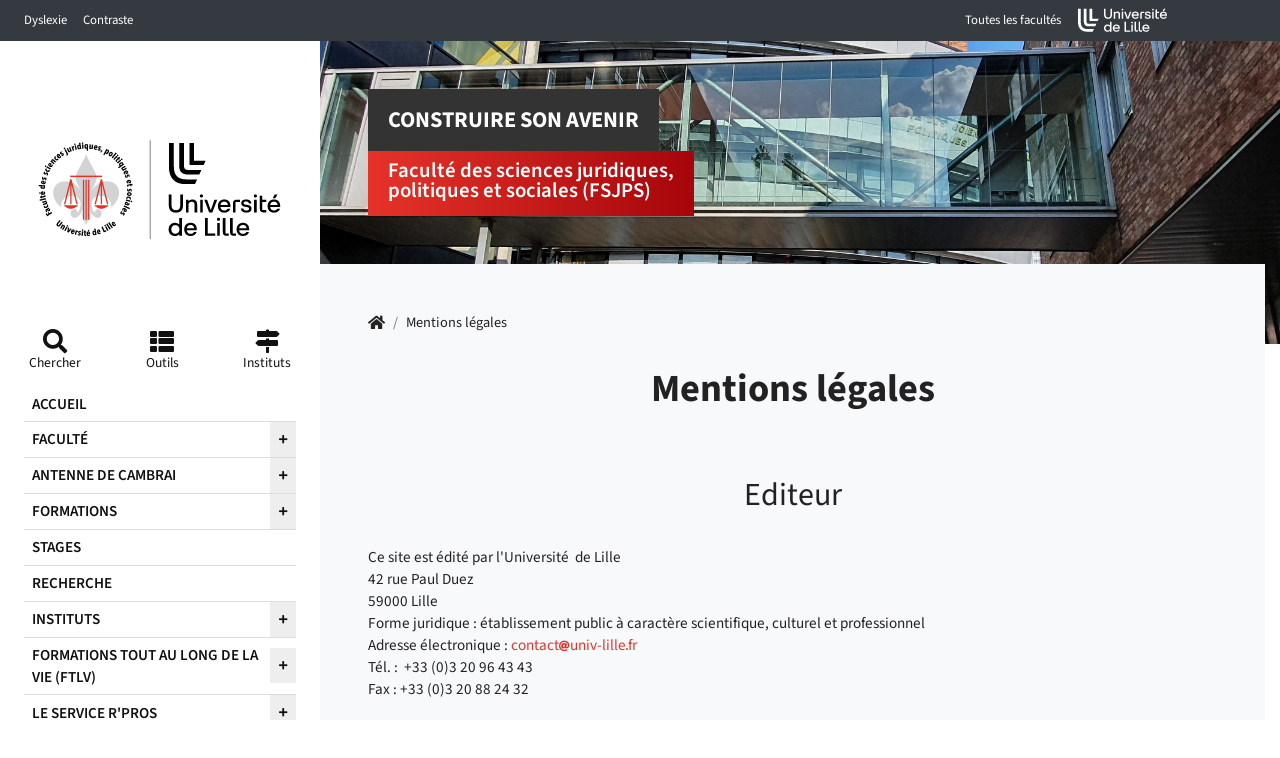

--- FILE ---
content_type: text/html; charset=utf-8
request_url: https://droit.univ-lille.fr/mentions-legales
body_size: 17716
content:
<!DOCTYPE html>
<html lang="fr-FR" class="no-js">
<head>
		<!--[if IE 9]>
		<link rel="stylesheet" href="./assets/css/ie9.min.css" />
		<![endif]-->
		<!--[if lt IE 9]>
		<link rel="stylesheet" href="./assets/css/ie8.min.css" />
		<script type="text/javascript" src="./assets/libs/html5shiv.min.js"></script>
		<script type="text/javascript" src="./assets/libs/selectivizr.js"></script>
		<![endif]-->

<meta charset="utf-8">
<!-- 
	DSI Université de Lille

	This website is powered by TYPO3 - inspiring people to share!
	TYPO3 is a free open source Content Management Framework initially created by Kasper Skaarhoj and licensed under GNU/GPL.
	TYPO3 is copyright 1998-2026 of Kasper Skaarhoj. Extensions are copyright of their respective owners.
	Information and contribution at https://typo3.org/
-->



<title>Mentions légales - Faculté des sciences juridiques,</title>
<meta name="generator" content="TYPO3 CMS" />
<meta name="robots" content="index,follow,archive" />
<meta name="keywords" content="Faculté des sciences juridiques politiques et sociales, université de Lille, capacité en Droit, Licences, Masters, Doctorat, Préparation aux concours, Droit, AES, Science Politique, enseignement à distance, formations tout le long de la vie, formation professionnelle, insertion professionnelle" />
<meta name="description" content="Faculté des sciences juridiques politiques et sociales, université de Lille, capacité en Droit, Licences, Masters, Doctorat, Préparation aux concours, Droit, AES, Science Politique, enseignement à distance, formations tout le long de la vie, formation professionnelle, insertion professionnelle" />
<meta name="author" content="DSI université de Lille - France" />
<meta name="twitter:card" content="summary" />
<meta name="googlebot" content="index,follow,archive,imageindex,nosnippet" />
<meta name="revisit-after" content="7" />
<meta name="copyright" content="DGDNum Université de Lille" />
<meta name="language" content="fr" />
<meta name="author_email" content="dgdnum@univ-lille.fr" />


<link rel="stylesheet" href="/typo3temp/assets/css/e53dc06940238d983b3e06cb78a963af.css?1699255832" media="all">
<link rel="stylesheet" href="/_assets/cf96958808510cb4a29e461391f0eb9e/assets/css/bootstrap.css?1698073185" media="all">
<link rel="stylesheet" href="/typo3temp/assets/css/main_e5246522aa2ecb25376d22623d5f247f.css?1769286830" media="all">
<link rel="stylesheet" href="/typo3temp/assets/css/_aside_e5246522aa2ecb25376d22623d5f247f.css?1769286830" media="all">
<link rel="stylesheet" href="/typo3temp/assets/css/_dept-head_e5246522aa2ecb25376d22623d5f247f.css?1769286830" media="all">
<link rel="stylesheet" href="/typo3temp/assets/css/_button_e5246522aa2ecb25376d22623d5f247f.css?1769286830" media="all">
<link rel="stylesheet" href="/typo3temp/assets/css/_footer_e5246522aa2ecb25376d22623d5f247f.css?1769286830" media="all">
<link rel="stylesheet" href="/typo3temp/assets/css/_home-head_e5246522aa2ecb25376d22623d5f247f.css?1769286830" media="all">
<link rel="stylesheet" href="/typo3temp/assets/css/_int-head_e5246522aa2ecb25376d22623d5f247f.css?1769286830" media="all">
<link rel="stylesheet" href="/typo3temp/assets/css/_left-column_e5246522aa2ecb25376d22623d5f247f.css?1769286830" media="all">
<link rel="stylesheet" href="/typo3temp/assets/css/_modal_e5246522aa2ecb25376d22623d5f247f.css?1769286830" media="all">
<link rel="stylesheet" href="/typo3temp/assets/css/_content_e5246522aa2ecb25376d22623d5f247f.css?1769286830" media="all">
<link rel="stylesheet" href="/typo3temp/assets/css/_navbar_e5246522aa2ecb25376d22623d5f247f.css?1769286830" media="all">
<link rel="stylesheet" href="/typo3temp/assets/css/_newsagenda_e5246522aa2ecb25376d22623d5f247f.css?1769286830" media="all">
<link rel="stylesheet" href="/typo3temp/assets/css/_contrast_e5246522aa2ecb25376d22623d5f247f.css?1769286830" media="all">
<link rel="stylesheet" href="/_assets/cf96958808510cb4a29e461391f0eb9e/assets/css/special.css?1698073185" media="all">
<link rel="stylesheet" href="/_assets/2057f337f5b37a888a291f2f8b743e86/Css/video-url-replace.css?1698074405" media="all">
<link rel="stylesheet" href="/_assets/f89b8fa895b0473499bfc6d84b884cc7/CSS/lightbox.min.css?1712574054" media="screen">






<link sizes="all" rel="icon" href="/_assets/cf96958808510cb4a29e461391f0eb9e/assets/img/faviconULille.svg" type="image/svg+xml" />
<meta http-equiv="X-UA-Compatible" content="IE=edge,chrome=1" /><meta name="viewport" content="width=device-width, initial-scale=1.0, minimum-scale=1.0, maximum-scale=1.0, user-scalable=no" /><meta name="apple-mobile-web-app-capable" content="yes" />

	
	
			
		


	
	
	
	
	
	
	
	<link rel="stylesheet" href="https://ulk.univ-lille.fr/dist/ulk-icons.css" />
	<link href="https://ulk.univ-lille.fr/dist/ulk-fonts.css?v=3" rel="stylesheet" />
	<link href="https://ulk.univ-lille.fr/dist/ulk-themes.css" rel="stylesheet" />
	
	
	

	

	
		
			
			
		
	

<link rel="canonical" href="https://droit.univ-lille.fr/mentions-legales"/>

<!-- VhsAssetsDependenciesLoaded jquery,popper,bootstrap,menu,count,cookies,font-awesome,variables-css -->
<script type="text/javascript" src="/typo3temp/assets/vhs/vhs-assets-jquery.js?1769275898"></script>
<link rel="stylesheet" href="/typo3temp/assets/vhs/vhs-assets-font-awesome.css?1769275898" />
<style type="text/css">
		:root{
		--local-font-size : 0.95rem;
		--local-font-family : var(--ulk-font-family-sans);
		--local-bloc-primary: #E63329;
		--local-bloc-primary-rgb: 174,37,115;
		--local-font-primary: #E63329;
		--local-bloc-primary2: #517685;
		--local-font-color-bloc-primary: white;
		--local-font-accent: #E63329;
		--local-element-deco: #E63329;
		--local-font-color: #222;
		--local-bloc-neutre1: #eee;
		--local-bloc-neutre2: #dedede;
		
		--bs-primary: var(--local-bloc-primary);
		}
	</style></head>
<body class="page-8430">





	<div id="access-bar" class="accessibility-bar">
		<ul class="nav navbar-nav navbar-left">
			<li class="accessibility-item">
				<a class="sr-only sr-only-focusable" href="#refNavMain" title="" role="button">Accéder au menu principal</a>
			</li>
			<li class="accessibility-item">
				<a role="button" class="sr-only sr-only-focusable" href="/recherche-avancee">Accéder à la recherche</a>
			</li>
			<li class="accessibility-item">
				<a class="sr-only sr-only-focusable" href="#" title="" role="button">Accéder au pied de page</a>
			</li>
		</ul>
	</div>
	<header>
		<nav class="navbar navbar-expand-lg navbar-dark bg-dark py-0 container-fluid">
			<div class="collapse navbar-collapse flex-grow-0" id="navbarText" style="flex-basis:303px">
				<ul class="navbar-nav">
					<li class="nav-item">
						<a href="#" class="nav-link btn-dyslexie">
							Dyslexie
						</a>
					</li>
					<li class="nav-item">
						<a href="#" class="nav-link btn-contrast">
							Contraste
						</a>
					</li>
				</ul>
			</div>


			
			

			<ul class="navbar-nav flex-row ml-auto mr-5">
				

				
<ul class="navbar-nav flex-row ml-auto mr-5">
	<a href="#">
	 	<li class="nav-item">
	  		<button class="btn nav-link px-3" data-toggle="modal" data-target="#liste-ufr" role="button">Toutes les facultés <span class="icon icon-arrow-short-down"></span></button>
		</li>
  	</a>
  	<li class="nav-item d-flex align-items-center">
		<a href="http://www.univ-lille.fr" target="_blank" title="Accueil de l&#039;université de Lille (nouvelle fenêtre)" >
			<img src="/_assets/cf96958808510cb4a29e461391f0eb9e/assets/img/logo-topbar.svg" width="90" height="25" alt="" />
		</a>
	</li>
 </ul>


				
			</ul>
		</nav>
	</header>



<section>
	<div class="wrapper d-md-flex">
		
	


	<div id="left-column" class="left-column" role="banner">

		<button id="dismiss" data-dismiss="" class="d-lg-none btn-close-open btn btn-primary"><i class="fas fa-times"></i><span class="sr-only">Fermer menu</span></button>
		
				
						<a class="m-1" id="logo" href="/">
							<img alt="Retour à l&#039;accueil" src="/filedroit/images/ULille-Droit-cobranding-web-RVB-V-2022.svg" width="250" height="256" />

							
									
								

						</a>
					
			
		<a id="refNavMain" tabindex="-1"></a>
		<nav class="tools-links ">
			<ul class="nav flex-nowrap justify-content-between">
				<li class="nav-item">
					<button type="button" class="btn nav-link p-1 d-flex flex-column align-items-center" data-toggle="modal" data-target="#access-search">
						<i class="fas fa-search"></i>
						<span>
							Chercher
						</span>
					</button>
				</li>
				
					<li class="nav-item">
						<button type="button" class="btn nav-link p-1 d-flex flex-column align-items-center" data-toggle="modal" data-target="#left-icon-2">
							<i class="fas fa-th-list"></i>
							<span>
								
									
									Outils
								
							</span>
						</button>
					</li>
				
				
					<li class="nav-item">
						<button type="button" class="btn nav-link p-1 d-flex flex-column align-items-center" data-toggle="modal" data-target="#left-icon-3">
							<i class="fas fa-map-signs"></i>
							<span>
								
									
									Instituts
								
							</span>
						</button>
					</li>
				
			</ul>
		</nav>

		<nav id="nav-main-accordion" role="navigation" aria-label="Navigation principale">

			
					<ul class="nav flex-column main-nav mb-5">
						
							
								
										<li class="nav-item ">
											<a class="nav-link d-flex align-items-center justify-content-between " href="/"><span>Accueil</span></a>
											
										</li>
									
							
								

										<li class="nav-item">
											
													<span class="d-flex align-items-center justify-content-between">
														<a class="nav-link flex-grow-1 " href="/faculte"><span>Faculté</span></a>
														
														<span>
															<button class="btn btn-block nav-link btn-open-menu d-flex align-items-center justify-content-between" type="button" data-toggle="collapse" data-parent="#nav-main-accordion" data-target="#subMenu-122" data-haschild="true" aria-expanded="FALSE" aria-controls="#subMenu-122">
																<i class="fa fa-plus" aria-hidden="true"></i>

															</button>
														</span>
													</span>
												
											<div id="subMenu-122" class="collapse 
											">
												

	

			
				<ul class="submenu nav flex-column ml-3">
					
						

								
										<li class="nav-item has-sub">
											<a class="nav-link d-flex align-items-center justify-content-between " href="/faculte/pourquoi-etudier-a-la-fsjps"><span>Pourquoi étudier à la FSJPS ?</span></a>
											
										</li>
									

							
					
						

								
										<li class="nav-item has-sub">
											<a class="nav-link d-flex align-items-center justify-content-between " href="/faculte/historique-et-chiffres-cles"><span>Historique et chiffres clés</span></a>
											
										</li>
									

							
					
						

								
										<li class="nav-item has-sub">
											<a class="nav-link d-flex align-items-center justify-content-between " href="/faculte/organigramme-et-contacts"><span>Organigramme et contacts</span></a>
											
										</li>
									

							
					
						

								
										<li class="nav-item has-sub">
											<a class="nav-link d-flex align-items-center justify-content-between " href="/plan-et-contact-1"><span>Plan et contact</span></a>
											
										</li>
									

							
					
						

								
										<li class="nav-item has-sub">
											<a class="nav-link d-flex align-items-center justify-content-between " href="/faculte/conseils-de-faculte"><span>Conseils de Faculté</span></a>
											
										</li>
									

							
					
				</ul>
			

		


											</div>
										</li>
									
							
								

										<li class="nav-item">
											
													<span class="d-flex align-items-center justify-content-between">
														<a class="nav-link flex-grow-1 " href="/antenne-de-cambrai"><span>Antenne de Cambrai</span></a>
														
														<span>
															<button class="btn btn-block nav-link btn-open-menu d-flex align-items-center justify-content-between" type="button" data-toggle="collapse" data-parent="#nav-main-accordion" data-target="#subMenu-2289" data-haschild="true" aria-expanded="FALSE" aria-controls="#subMenu-2289">
																<i class="fa fa-plus" aria-hidden="true"></i>

															</button>
														</span>
													</span>
												
											<div id="subMenu-2289" class="collapse 
											">
												

	

			
				<ul class="submenu nav flex-column ml-3">
					
						

								
										<li class="nav-item has-sub">
											<a class="nav-link d-flex align-items-center justify-content-between " href="/antenne-de-cambrai/formations"><span>Formations</span></a>
											
										</li>
									

							
					
				</ul>
			

		


											</div>
										</li>
									
							
								

										<li class="nav-item">
											
													<span class="d-flex align-items-center justify-content-between">
														<a class="nav-link flex-grow-1 " href="/formations/catalogue-des-formations"><span>Formations</span></a>
														
														<span>
															<button class="btn btn-block nav-link btn-open-menu d-flex align-items-center justify-content-between" type="button" data-toggle="collapse" data-parent="#nav-main-accordion" data-target="#subMenu-1098" data-haschild="true" aria-expanded="FALSE" aria-controls="#subMenu-1098">
																<i class="fa fa-plus" aria-hidden="true"></i>

															</button>
														</span>
													</span>
												
											<div id="subMenu-1098" class="collapse 
											">
												

	

			
				<ul class="submenu nav flex-column ml-3">
					
						

								
										<li class="nav-item has-sub">
											<span class="d-flex align-items-center justify-content-between">
												<a class="nav-link flex-grow-1 " href="/formations/catalogue-des-formations"><span>Catalogue des formations</span></a>
												
												<span>
													<button class="btn btn-link btn-block nav-link d-flex align-items-center justify-content-between" type="button" data-toggle="collapse" data-target="#subSubMenu-1252" aria-expanded="FALSE" aria-controls="subSubMenu-1252">
														<i class="fa fa-plus" aria-hidden="true"></i>
													</button>
												</span>
											</span>
											<div id="subSubMenu-1252" class="collapse ">
												
	
		<ul class="submenu nav flex-column ml-5">
			

				<li class="nav-item">
					<a href="/formations/catalogue-des-formations/licences-generales"><span>Licences générales</span></a>
					
				</li>

			

				<li class="nav-item">
					<a href="/formations/catalogue-des-formations/licences-professionnelles"><span>Licences Professionnelles</span></a>
					
				</li>

			

				<li class="nav-item">
					<a href="/formations/catalogue-des-formations/master"><span>Master</span></a>
					
				</li>

			

				<li class="nav-item">
					<a href="/formations/catalogue-des-formations/doctorat"><span>Doctorat</span></a>
					
				</li>

			

				<li class="nav-item">
					<a href="/formations/catalogue-des-formations/diplomes-universitaires-preparations-certification"><span>Diplômes Universitaires, Préparations, Certification</span></a>
					
				</li>

			

				<li class="nav-item">
					<a href="/formations/catalogue-des-formations/capacite-en-droit"><span>Capacité en Droit</span></a>
					
				</li>

			
		</ul>
	

											</div>
										</li>
									

							
					
						

								
										<li class="nav-item has-sub">
											<a class="nav-link d-flex align-items-center justify-content-between " href="/clinique-juridique-de-lille"><span>Clinique Juridique de Lille</span></a>
											
										</li>
									

							
					
						

								
										<li class="nav-item has-sub">
											<span class="d-flex align-items-center justify-content-between">
												<a class="nav-link flex-grow-1 " href="/formations/enseignement-a-distance-ead"><span>Enseignement à distance (EAD)</span></a>
												
												<span>
													<button class="btn btn-link btn-block nav-link d-flex align-items-center justify-content-between" type="button" data-toggle="collapse" data-target="#subSubMenu-1287" aria-expanded="FALSE" aria-controls="subSubMenu-1287">
														<i class="fa fa-plus" aria-hidden="true"></i>
													</button>
												</span>
											</span>
											<div id="subSubMenu-1287" class="collapse ">
												
	
		<ul class="submenu nav flex-column ml-5">
			

				<li class="nav-item">
					<a href="/formations/enseignement-a-distance-ead/tarif"><span>Tarifs</span></a>
					
				</li>

			

				<li class="nav-item">
					<a href="/formations/enseignement-a-distance-ead/formations-en-ead"><span>Formations en EAD</span></a>
					
				</li>

			

				<li class="nav-item">
					<a href="/formations/enseignement-a-distance-ead/inscriptions"><span>Inscriptions</span></a>
					
				</li>

			
		</ul>
	

											</div>
										</li>
									

							
					
						

								
										<li class="nav-item has-sub">
											<a class="nav-link d-flex align-items-center justify-content-between " href="/formations/reglements-des-etudes"><span>Règlements des études</span></a>
											
										</li>
									

							
					
						

								
										<li class="nav-item has-sub">
											<a class="nav-link d-flex align-items-center justify-content-between " href="/formations/calendrier-universitaire"><span>Calendrier universitaire</span></a>
											
										</li>
									

							
					
				</ul>
			

		


											</div>
										</li>
									
							
								
										<li class="nav-item ">
											<a class="nav-link d-flex align-items-center justify-content-between " href="/stages"><span>Stages</span></a>
											
										</li>
									
							
								
										<li class="nav-item ">
											<a class="nav-link d-flex align-items-center justify-content-between " href="/recherche"><span>Recherche</span></a>
											
										</li>
									
							
								

										<li class="nav-item">
											
													<span class="d-flex align-items-center justify-content-between">
														<a class="nav-link flex-grow-1 " href="/les-instituts-facultaires-de-la-fsjps"><span>Instituts</span></a>
														
														<span>
															<button class="btn btn-block nav-link btn-open-menu d-flex align-items-center justify-content-between" type="button" data-toggle="collapse" data-parent="#nav-main-accordion" data-target="#subMenu-116" data-haschild="true" aria-expanded="FALSE" aria-controls="#subMenu-116">
																<!-- 													<i class="fa fa-plus" aria-hidden="true"></i> -->
																<i class="
																fa fa-plus" aria-hidden="true"></i>
															</button>
														</span>
													</span>
												
											<div id="subMenu-116" class="collapse 
											">
												

	

			
				<ul class="submenu nav flex-column ml-3">
					
						

								
										<li class="nav-item has-sub">
											<span class="d-flex align-items-center justify-content-between">
												<a class="nav-link flex-grow-1 " href="/les-instituts-facultaires-de-la-fsjps/institut-de-criminologie"><span>Institut de Criminologie</span></a>
												
												<span>
													<button class="btn btn-link btn-block nav-link d-flex align-items-center justify-content-between" type="button" data-toggle="collapse" data-target="#subSubMenu-117" aria-expanded="FALSE" aria-controls="subSubMenu-117">
														<i class="fa fa-plus" aria-hidden="true"></i>
													</button>
												</span>
											</span>
											<div id="subSubMenu-117" class="collapse ">
												
	
		<ul class="submenu nav flex-column ml-5">
			

				<li class="nav-item">
					<a href="/instituts/institut-de-criminologie/formations/du-de-pratique-penale-et-criminologique"><span>Formations</span></a>
					
				</li>

			
		</ul>
	

											</div>
										</li>
									

							
					
						

								
										<li class="nav-item has-sub">
											<span class="d-flex align-items-center justify-content-between">
												<a class="nav-link flex-grow-1 " href="/les-instituts-facultaires-de-la-fsjps/institut-detudes-judiciaires-iej"><span>Institut d&#039;Etudes Judiciaires (IEJ)</span></a>
												
												<span>
													<button class="btn btn-link btn-block nav-link d-flex align-items-center justify-content-between" type="button" data-toggle="collapse" data-target="#subSubMenu-1099" aria-expanded="FALSE" aria-controls="subSubMenu-1099">
														<i class="fa fa-plus" aria-hidden="true"></i>
													</button>
												</span>
											</span>
											<div id="subSubMenu-1099" class="collapse ">
												
	
		<ul class="submenu nav flex-column ml-5">
			

				<li class="nav-item">
					<a href="/les-instituts-facultaires-de-la-fsjps/institut-detudes-judiciaires-iej/prepa-enm"><span>Prépa ENM</span></a>
					
				</li>

			

				<li class="nav-item">
					<a href="/les-instituts-facultaires-de-la-fsjps/institut-detudes-judiciaires-iej/conferences-de-liej"><span>Conférences de l&#039;IEJ</span></a>
					
				</li>

			

				<li class="nav-item">
					<a href="/instituts/institut-detudes-judiciaires-iej/formations/preparation-au-concours-dacces-a-lecole-nationale-de-la-magistrature"><span>Formations</span></a>
					
				</li>

			
		</ul>
	

											</div>
										</li>
									

							
					
						

								
										<li class="nav-item has-sub">
											<span class="d-flex align-items-center justify-content-between">
												<a class="nav-link flex-grow-1 " href="/les-instituts-facultaires-de-la-fsjps/institut-de-preparation-a-ladministration-generale-ipag"><span>Institut de Préparation à l&#039;Administration Générale (IPAG)</span></a>
												
												<span>
													<button class="btn btn-link btn-block nav-link d-flex align-items-center justify-content-between" type="button" data-toggle="collapse" data-target="#subSubMenu-4115" aria-expanded="FALSE" aria-controls="subSubMenu-4115">
														<i class="fa fa-plus" aria-hidden="true"></i>
													</button>
												</span>
											</span>
											<div id="subSubMenu-4115" class="collapse ">
												
	
		<ul class="submenu nav flex-column ml-5">
			

				<li class="nav-item">
					<a href="/les-instituts-facultaires-de-la-fsjps/presentation-de-lipag"><span>Présentation de l&#039;IPAG</span></a>
					
				</li>

			

				<li class="nav-item">
					<a href="/les-instituts-facultaires-de-la-fsjps/institut-de-preparation-a-ladministration-generale-ipag/formations"><span>Formations</span></a>
					
				</li>

			

				<li class="nav-item">
					<a href="/les-instituts-facultaires-de-la-fsjps/institut-de-preparation-a-ladministration-generale-ipag/concours"><span>Concours</span></a>
					
				</li>

			

				<li class="nav-item">
					<a href="/les-instituts-facultaires-de-la-fsjps/institut-de-preparation-a-ladministration-generale-ipag/publications"><span>Publications</span></a>
					
				</li>

			
		</ul>
	

											</div>
										</li>
									

							
					
						

								
										<li class="nav-item has-sub">
											<span class="d-flex align-items-center justify-content-between">
												<a class="nav-link flex-grow-1 " href="/les-instituts-facultaires-de-la-fsjps/institut-des-sciences-du-travail-ist"><span>Institut des Sciences du Travail (IST)</span></a>
												
												<span>
													<button class="btn btn-link btn-block nav-link d-flex align-items-center justify-content-between" type="button" data-toggle="collapse" data-target="#subSubMenu-5397" aria-expanded="FALSE" aria-controls="subSubMenu-5397">
														<i class="fa fa-plus" aria-hidden="true"></i>
													</button>
												</span>
											</span>
											<div id="subSubMenu-5397" class="collapse ">
												
	
		<ul class="submenu nav flex-column ml-5">
			

				<li class="nav-item">
					<a href="/les-instituts-facultaires-de-la-fsjps/institut-des-sciences-du-travail-ist/presentation"><span>Présentation</span></a>
					
				</li>

			

				<li class="nav-item">
					<a href="/les-instituts-facultaires-de-la-fsjps/institut-des-sciences-du-travail-ist/formation"><span>Formation</span></a>
					
				</li>

			

				<li class="nav-item">
					<a href="/les-instituts-facultaires-de-la-fsjps/institut-des-sciences-du-travail-ist/stages"><span>Stages</span></a>
					
				</li>

			

				<li class="nav-item">
					<a href="/les-instituts-facultaires-de-la-fsjps/institut-des-sciences-du-travail-ist/recherche"><span>Recherche</span></a>
					
				</li>

			

				<li class="nav-item">
					<a href="/les-instituts-facultaires-de-la-fsjps/institut-des-sciences-du-travail-ist/fonds-documentaire"><span>Fonds documentaire</span></a>
					
				</li>

			
		</ul>
	

											</div>
										</li>
									

							
					
				</ul>
			

		


											</div>
										</li>
									
							
								

										<li class="nav-item">
											
													<span class="d-flex align-items-center justify-content-between">
														<a class="nav-link flex-grow-1 " href="/formations-tout-au-long-de-la-vie-ftlv"><span>Formations tout au long de la vie (FTLV)</span></a>
														
														<span>
															<button class="btn btn-block nav-link btn-open-menu d-flex align-items-center justify-content-between" type="button" data-toggle="collapse" data-parent="#nav-main-accordion" data-target="#subMenu-7178" data-haschild="true" aria-expanded="FALSE" aria-controls="#subMenu-7178">
																<i class="fa fa-plus" aria-hidden="true"></i>

															</button>
														</span>
													</span>
												
											<div id="subMenu-7178" class="collapse 
											">
												

	

			
				<ul class="submenu nav flex-column ml-3">
					
						

								
										<li class="nav-item has-sub">
											<a class="nav-link d-flex align-items-center justify-content-between " href="/formations-tout-au-long-de-la-vie-ftlv/formations"><span>Formations</span></a>
											
										</li>
									

							
					
						

								
										<li class="nav-item has-sub">
											<a class="nav-link d-flex align-items-center justify-content-between " href="/formations/formations-tout-au-long-de-la-vie-ftlv/validation-des-acquis/mon-stage-en-formation-continue-1"><span>MON STAGE EN FORMATION CONTINUE</span></a>
											
										</li>
									

							
					
						

								
										<li class="nav-item has-sub">
											<a class="nav-link d-flex align-items-center justify-content-between " href="/formations/formations-tout-au-long-de-la-vie-ftlv/validation-des-acquis"><span>Validation des Acquis</span></a>
											
										</li>
									

							
					
						

								
										<li class="nav-item has-sub">
											<a class="nav-link d-flex align-items-center justify-content-between " href="/formations/formations-tout-au-long-de-la-vie-ftlv/mes-documents-pratiques"><span>Mes documents pratiques</span></a>
											
										</li>
									

							
					
						

								
										<li class="nav-item has-sub">
											<a class="nav-link d-flex align-items-center justify-content-between " href="/formations-tout-au-long-de-la-vie-ftlv/demande-de-devis"><span>Demande de devis</span></a>
											
										</li>
									

							
					
				</ul>
			

		


											</div>
										</li>
									
							
								

										<li class="nav-item">
											
													<span class="d-flex align-items-center justify-content-between">
														<a class="nav-link flex-grow-1 " href="/relations-pro-stages"><span>Le service R&#039;Pros</span></a>
														
														<span>
															<button class="btn btn-block nav-link btn-open-menu d-flex align-items-center justify-content-between" type="button" data-toggle="collapse" data-parent="#nav-main-accordion" data-target="#subMenu-1227" data-haschild="true" aria-expanded="FALSE" aria-controls="#subMenu-1227">
																<i class="fa fa-plus" aria-hidden="true"></i>

															</button>
														</span>
													</span>
												
											<div id="subMenu-1227" class="collapse 
											">
												

	

			
				<ul class="submenu nav flex-column ml-3">
					
						

								
										<li class="nav-item has-sub">
											<a class="nav-link d-flex align-items-center justify-content-between " href="/relations-pro-stages/stages"><span>Mon stage</span></a>
											
										</li>
									

							
					
						

								
										<li class="nav-item has-sub">
											<span class="d-flex align-items-center justify-content-between">
												<a class="nav-link flex-grow-1 " href="/relations-pro-stages/evenements-r-pros"><span>Les événements R&#039;Pros</span></a>
												
												<span>
													<button class="btn btn-link btn-block nav-link d-flex align-items-center justify-content-between" type="button" data-toggle="collapse" data-target="#subSubMenu-1239" aria-expanded="FALSE" aria-controls="subSubMenu-1239">
														<i class="fa fa-plus" aria-hidden="true"></i>
													</button>
												</span>
											</span>
											<div id="subSubMenu-1239" class="collapse ">
												
	
		<ul class="submenu nav flex-column ml-5">
			

				<li class="nav-item">
					<a href="/relations-pro-stages/evenements-r-pros/videos-confmetiers-r-pros"><span>Vidéos CONF&#039;METIERS R-Pros</span></a>
					
				</li>

			
		</ul>
	

											</div>
										</li>
									

							
					
						

								
										<li class="nav-item has-sub">
											<a class="nav-link d-flex align-items-center justify-content-between " href="/relations-pro-stages/professionnels"><span>Professionnel.le.s</span></a>
											
										</li>
									

							
					
						

								
										<li class="nav-item has-sub">
											<a class="nav-link d-flex align-items-center justify-content-between " href="/relations-pro-stages/taxe-dapprentissage"><span>Taxe d&#039;apprentissage</span></a>
											
										</li>
									

							
					
						

								
										<li class="nav-item has-sub">
											<a class="nav-link d-flex align-items-center justify-content-between " target="_blank" href="http://suaio.univ-lille2.fr/accueil.html"><span>Information / Orientation</span></a>
											
										</li>
									

							
					
						

								
										<li class="nav-item has-sub">
											<a class="nav-link d-flex align-items-center justify-content-between " href="/relations-pro-stages/projet-cv-lm-entretien"><span>Projet / CV / LM / Entretien</span></a>
											
										</li>
									

							
					
						

								
										<li class="nav-item has-sub">
											<a class="nav-link d-flex align-items-center justify-content-between " href="/relations-pro-stages/entrepreneuriat"><span>Entrepreneuriat</span></a>
											
										</li>
									

							
					
				</ul>
			

		


											</div>
										</li>
									
							
								

										<li class="nav-item">
											
													<span class="d-flex align-items-center justify-content-between">
														<a class="nav-link flex-grow-1 " href="/relations-internationales"><span>Relations Internationales</span></a>
														
														<span>
															<button class="btn btn-block nav-link btn-open-menu d-flex align-items-center justify-content-between" type="button" data-toggle="collapse" data-parent="#nav-main-accordion" data-target="#subMenu-1226" data-haschild="true" aria-expanded="FALSE" aria-controls="#subMenu-1226">
																<i class="fa fa-plus" aria-hidden="true"></i>

															</button>
														</span>
													</span>
												
											<div id="subMenu-1226" class="collapse 
											">
												

	

			
				<ul class="submenu nav flex-column ml-3">
					
						

								
										<li class="nav-item has-sub">
											<a class="nav-link d-flex align-items-center justify-content-between " href="/relations-internationales/je-suis-etudiant-a-la-fsjps"><span>Partir à l&#039;étranger</span></a>
											
										</li>
									

							
					
						

								
										<li class="nav-item has-sub">
											<span class="d-flex align-items-center justify-content-between">
												<a class="nav-link flex-grow-1 " href="/relations-internationales/je-suis-etudiant-etranger"><span>Venir à la FSJPS</span></a>
												
												<span>
													<button class="btn btn-link btn-block nav-link d-flex align-items-center justify-content-between" type="button" data-toggle="collapse" data-target="#subSubMenu-1279" aria-expanded="FALSE" aria-controls="subSubMenu-1279">
														<i class="fa fa-plus" aria-hidden="true"></i>
													</button>
												</span>
											</span>
											<div id="subSubMenu-1279" class="collapse ">
												
	
		<ul class="submenu nav flex-column ml-5">
			

				<li class="nav-item">
					<a href="/relations-internationales/i-am-an-international-student-1"><span>Incoming students</span></a>
					
				</li>

			
		</ul>
	

											</div>
										</li>
									

							
					
						

								
										<li class="nav-item has-sub">
											<a class="nav-link d-flex align-items-center justify-content-between " href="/relations-internationales/je-suis-personnel-fsjps"><span>Mobilité d&#039;enseignement ou du personnel FSJPS</span></a>
											
										</li>
									

							
					
						

								
										<li class="nav-item has-sub">
											<span class="d-flex align-items-center justify-content-between">
												<a class="nav-link flex-grow-1 " href="/relations-internationales/je-suis-partenaire-exterieur"><span>Je suis partenaire extérieur</span></a>
												
												<span>
													<button class="btn btn-link btn-block nav-link d-flex align-items-center justify-content-between" type="button" data-toggle="collapse" data-target="#subSubMenu-1281" aria-expanded="FALSE" aria-controls="subSubMenu-1281">
														<i class="fa fa-plus" aria-hidden="true"></i>
													</button>
												</span>
											</span>
											<div id="subSubMenu-1281" class="collapse ">
												
	
		<ul class="submenu nav flex-column ml-5">
			

				<li class="nav-item">
					<a href="/relations-internationales/je-suis-partenaire-exterieur-1-1"><span>I am an international partner - English version</span></a>
					
				</li>

			
		</ul>
	

											</div>
										</li>
									

							
					
						

								
										<li class="nav-item has-sub">
											<a class="nav-link d-flex align-items-center justify-content-between " href="/relations-internationales/nous-contacter"><span>Contacts</span></a>
											
										</li>
									

							
					
				</ul>
			

		


											</div>
										</li>
									
							
								

										<li class="nav-item">
											
													<span class="d-flex align-items-center justify-content-between">
														<a class="nav-link flex-grow-1 " href="/vie-etudiante/services-a-letudiant"><span>Vie étudiante</span></a>
														
														<span>
															<button class="btn btn-block nav-link btn-open-menu d-flex align-items-center justify-content-between" type="button" data-toggle="collapse" data-parent="#nav-main-accordion" data-target="#subMenu-1225" data-haschild="true" aria-expanded="FALSE" aria-controls="#subMenu-1225">
																<i class="fa fa-plus" aria-hidden="true"></i>

															</button>
														</span>
													</span>
												
											<div id="subMenu-1225" class="collapse 
											">
												

	

			
				<ul class="submenu nav flex-column ml-3">
					
						

								
										<li class="nav-item has-sub">
											<a class="nav-link d-flex align-items-center justify-content-between " href="/vie-etudiante/services-a-letudiant"><span>Services à l&#039;étudiant</span></a>
											
										</li>
									

							
					
						

								
										<li class="nav-item has-sub">
											<a class="nav-link d-flex align-items-center justify-content-between " href="/vie-etudiante/vie-associative"><span>Vie associative</span></a>
											
										</li>
									

							
					
				</ul>
			

		


											</div>
										</li>
									
							
						
					</ul>
				


			
				
					<ul class="nav flex-column">
						
								<li class="nav-item pb-3">
									<a class="btn btn-primary btn-block" href="https://www.univ-lille.fr/etudes/candidater/">Candidatures</a>
								</li>
							
						
								<li class="nav-item pb-3">
									<a class="btn btn-outline-primary  btn-block" href="https://inscriptions.univ-lille.fr/">Inscriptions</a>
								</li>
							
						
					</ul>
				
			

			

		</nav>

	</div>
	<!-- fin left column -->




		<div class="main-column">
			
	<div class="openSidebar  d-block d-lg-none">
		<button type="button" id="sidebarCollapse" class="btn btn-primary btn-close-open">
			<i class="fas fa-bars" aria-hidden="true"></i>
			<span class="sr-only">Ouverture du menu</span>
		</button>

	</div>

	

		
				
				
						

							

									<header class="d-flex flex-column  int-head  pt-4 px-4 pt-lg-5 px-lg-5 header-rub8430">
										<div class="home-head-bg position-absolute w-100 h-100" style="z-index:-1;background-image: url('/filedroit/images/page_accueil_photo.jpg')"></div>


										<div class="home-head-filter"></div>

										<div class="d-flex d-md-block flex-column justify-content-center">
											
													
														
															<div class="h1-like ">
																
																	<span class="d-inline-block home-head-title-bloc home-head-title-bloc-black">

																		
																			
																			Construire son avenir
																		
																		
																	</span>
																
																
																	<br>
																	<span class="d-inline-block home-head-title-bloc home-head-title-bloc-purple">

																		
																			
																			Faculté des sciences juridiques,
																		
																		<br>
																			
																				
																				politiques et sociales (FSJPS)
																			
																		
																	</span>
																
															</div>
														
													
												
										</div>
										
								
						
					
			
	



	</header>

			<!--TYPO3SEARCH_begin-->
			<main id="refContent" role="main">
				
						<div class="row int-content content" role="aria-main">
					

				





	

























								
	

			<div class="col-md-12 col-12 pr-0 int-content-center  "><!-- début col-md principal pour contenu -->
					
	

<div class="int-content-inner bg-light p-4 p-lg-5">
	
			


	
		<nav class="nav-breadcrumb">
			<ul class="breadcrumb"><li class="normal breadcrumb_text"><li><span class="sr-only"><a href="/">Accueil</a></span><a href="/" ><i class="fas fa-home" aria-hidden="true"></i></a></li><span class="breadcrumb_slash">&#47;</span></li><li class="active current breadcrumb_text">Mentions légales</li></ul>
		</nav>



		
	
		<div class="row"><div class="col-md-12" role="section"><h1 class="uniqueh1">Mentions légales</h1></div></div>
	



	
	<div class="xul2-1ere-ligne">
			<div class="" role="section"></div>
		<div class="row rowligne" role="main">
			
			
					<div class="col-md-12" role="section">
    

            <div id="c52675" class="frame frame-default frame-type-shortcut frame-layout-0">
                
                
                    



                
                
                

    


	<div id="c24629" class="layout-100 layout-UDl-bloc frame frame-default frame-type-textmedia frame-layout-100">
		
			

	
		
				
			

		



			
	


		<h2 class="noSub ">Editeur</h2>
	


		

		




		
				
			
	


		

		<div class="ce-textpic ce-center ce-above">
			
				













			

			<div class="ce-bodytext">
				
				<p>Ce site est édité par l'Université&nbsp; de Lille<br> 42 rue Paul Duez<br> 59000 Lille<br> Forme juridique&nbsp;: établissement public à caractère scientifique, culturel et professionnel<br> Adresse électronique&nbsp;:<a href="#" data-mailto-token="ocknvq,eqpvcevBwpkx/nknng0ht" data-mailto-vector="2"> contact<i class="fa fa-at" aria-hidden="true" style="font-size:11px;"></i>univ-lille<i class="fa fa-dot-circle" aria-hidden="true" style="font-size:2px;"></i>fr</a><br> Tél. :&nbsp; +33 (0)3 20 96 43 43<br> Fax :&nbsp;+33 (0)3 20 88 24 32</p>

			</div>

			
		</div>
		


	</div>









































	<div id="c24628" class="layout-100 layout-UDl-bloc frame frame-default frame-type-textmedia frame-layout-100">
		
			

	
		
				
			

		



			
	


		<h2 class="noSub ">Directeur de la Publication</h2>
	


		

		




		
				
			
	


		

		<div class="ce-textpic ce-center ce-above">
			
				













			

			<div class="ce-bodytext">
				
				<p>Monsieur Régis Bordet, Président de l'Université de Lille</p>

			</div>

			
		</div>
		


	</div>









































	<div id="c24627" class="layout-100 layout-UDl-bloc frame frame-default frame-type-textmedia frame-layout-100">
		
			

	
		
				
			

		



			
	


		<h2 class="noSub ">Hébergement du site</h2>
	


		

		




		
				
			
	


		

		<div class="ce-textpic ce-center ce-above">
			
				













			

			<div class="ce-bodytext">
				
				<p>Direction Déléguée au Développement du Numérique, Université de Lille<br> Domaine universitaire du "Pont de Bois", rue du Barreau<br> BP 60149, 59653 Villeneuve d'Ascq</p>

			</div>

			
		</div>
		


	</div>









































                
                    



                
                
                    



                
            </div>

        





	<div id="c52664" class="layout-100 layout-UDl-bloc frame frame-default frame-type-textmedia frame-layout-100">
		
			

	
		
				
			

		



			
	


		<h2 class="noSub ">Conception / Réalisation</h2>
	


		

		




		
				
			
	


		

		<div class="ce-textpic ce-center ce-above">
			
				













			

			<div class="ce-bodytext">
				
				<ul> 	<li>Service communication</li> 	<li>Direction des services informatiques</li> 	<li>Faculté des sciences juridiques,politiques et sociales (FSJPS)</li> </ul>

			</div>

			
		</div>
		


	</div>








































    

            <div id="c52663" class="frame frame-default frame-type-shortcut frame-layout-0">
                
                
                    



                
                
                

    


	<div id="c24625" class="layout-100 layout-UDl-bloc frame frame-default frame-type-textmedia frame-layout-100">
		
			

	
		
				
			

		



			
	


		<h2 class="noSub ">Technologies utilisées</h2>
	


		

		




		
				
			
	


		

		<div class="ce-textpic ce-center ce-above">
			
				













			

			<div class="ce-bodytext">
				
				<p>Système de gestion de contenu Typo3</p>

			</div>

			
		</div>
		


	</div>









































	<div id="c24624" class="layout-100 layout-UDl-bloc frame frame-default frame-type-textmedia frame-layout-100">
		
			

	
		
				
			

		



			
	


		<h2 class="noSub ">Ligne éditoriale</h2>
	


		

		




		
				
			
	


		

		<div class="ce-textpic ce-center ce-above">
			
				













			

			<div class="ce-bodytext">
				
				<ul> 	<li>Le service communication de l'Université de Lille</li> 	<li>Direction de l'innovation pédagogique de l'Université de Lille</li> </ul>

			</div>

			
		</div>
		


	</div>









































                
                    



                
                
                    



                
            </div>

        





	<div id="c52662" class="layout-100 layout-UDl-bloc frame frame-default frame-type-textmedia frame-layout-100">
		
			

	
		
				
			

		



			
	


		<h2 class="noSub ">Webmestres</h2>
	


		

		




		
				
			
	


		

		<div class="ce-textpic ce-center ce-above">
			
				













			

			<div class="ce-bodytext">
				
				<ul> 	<li><a href="#" data-mailto-token="ocknvq,ocicnk0dgapgnBwpkx/nknng0ht" data-mailto-vector="2">Magali Beynel</a></li> 	<li><a href="#" data-mailto-token="ocknvq,pcvjcnkg0dnqpfgnngBwpkx/nknng0ht" data-mailto-vector="2">Nathalie Blondelle</a></li> </ul><p>&nbsp;</p>

			</div>

			
		</div>
		


	</div>








































    

            <div id="c52661" class="frame frame-default frame-type-shortcut frame-layout-0">
                
                
                    



                
                
                

    


	<div id="c24622" class="layout-100 layout-UDl-bloc frame frame-default frame-type-textmedia frame-layout-100">
		
			

	
		
				
			

		



			
	


		<h2 class="noSub ">Droits d&#039;auteur et propriété intellectuelle</h2>
	


		

		




		
				
			
	


		

		<div class="ce-textpic ce-center ce-above">
			
				













			

			<div class="ce-bodytext">
				
				<p>L'ensemble de ce site relève de la législation française et internationale sur le droit d'auteur et la propriété intellectuelle. Tous les droits de reproduction sont réservés.<br> La reproduction de tout ou partie de ce site sur un support électronique quel qu'il soit est formellement interdite sauf autorisation expresse du directeur de la publication.<br> Les photographies, textes, dessins, images etc. protégés par les droits de la propriété intellectuelle sont la propriété de L'Université de Lille ou de tiers ayant permis à l'Université de Lille d'en faire usage.</p>

			</div>

			
		</div>
		


	</div>









































	<div id="c24621" class="layout-100 layout-UDl-bloc frame frame-default frame-type-textmedia frame-layout-100">
		
			

	
		
				
			

		



			
	


		<h2 class="noSub ">Avertissement concernant les informations disponibles sur ce site</h2>
	


		

		




		
				
			
	


		

		<div class="ce-textpic ce-center ce-above">
			
				













			

			<div class="ce-bodytext">
				
				<p>L'Université de Lille s'efforce d'assurer au mieux de ses possibilités, l'exactitude et la mise à jour des informations diffusées sur ce site, dont elle se réserve le droit de corriger, à tout moment et sans préavis, le contenu. Toutefois, L'Université de Lille ne peut garantir l'exactitude, la précision ou l'exhaustivité des informations mises à la disposition sur ce site. En conséquence, L'Université de Lille décline toute responsabilité :</p><ul> 	<li>pour toute interruption du site</li> 	<li>survenance de bogues</li> 	<li>pour toute inexactitude ou omission portant sur des informations disponibles sur le site ;</li> 	<li>pour tous dommages résultant d'une intrusion frauduleuse d'un tiers ayant entraîné une modification des informations mises à la disposition sur le site.</li> </ul>

			</div>

			
		</div>
		


	</div>









































	<div id="c24620" class="layout-100 layout-UDl-bloc frame frame-default frame-type-textmedia frame-layout-100">
		
			

	
		
				
			

		



			
	


		<h2 class="noSub ">Liens hypertextes</h2>
	


		

		




		
				
			
	


		

		<div class="ce-textpic ce-center ce-above">
			
				













			

			<div class="ce-bodytext">
				
				<p>Le site peut inclure des liens vers d'autres sites Web ou d'autres sources Internet. Dans la mesure où l'Université de Lille ne peut contrôler ces sites et ces sources externes, elle ne peut être tenue pour responsable de la mise à disposition de ces sites et sources externes, et ne peut supporter aucune responsabilité quant au contenu, publicités, produits, services ou tout autre matériel disponible sur ou à partir de ces sites ou sources externes. De plus, l'Université de Lille ne pourra être tenu responsable de tous dommages ou pertes avérés ou allégués consécutifs ou en relation avec l'utilisation ou avec le fait d'avoir fait confiance au contenu, à des biens ou des services disponibles sur ces sites ou sources externes.</p>

			</div>

			
		</div>
		


	</div>









































	<div id="c24619" class="layout-100 layout-UDl-bloc frame frame-default frame-type-textmedia frame-layout-100">
		
			

	
		
				
			

		



			
	


		<h2 class="noSub ">Cookies / Témoins</h2>
	


		

		




		
				
			
	


		

		<div class="ce-textpic ce-center ce-above">
			
				













			

			<div class="ce-bodytext">
				
				<p>Les témoins servent à faciliter la navigation sur le site et à rationaliser les procédures d'enregistrement ou de mesure d'audience. Les témoins sont des fichiers texte placés sur le disque dur de votre ordinateur par un serveur de page Web. Votre ordinateur est sans doute configuré pour accepter les témoins. Vous pouvez cependant modifier ce paramètre pour qu'il les refuse et l'Université de Lille vous suggère de le faire si l'utilisation des témoins vous inquiète. Quand vous visitez ce site Web, pour chercher, lire ou télécharger de l'information, l'Université de Lille recueille et conserve certains "renseignements visiteur" vous concernant, tels le nom du domaine et de l'ordinateur hôte à partir desquels vous allez sur Internet, l'adresse du protocole Internet (IP) de l'ordinateur que vous utilisez, la date et l'heure de votre navigation sur ce site, et les URL à partir desquelles vous êtes passé à ce site. L'Université de Lille utilise cette information pour analyser et mesurer la fréquentation de son site et pour travailler à le rendre plus utile. L'Université de Lille détruit cette information après un certain temps. Si vous ne voulez pas que l'Université de Lille recueille ce genre d'information, ne naviguez pas sur son site.</p>

			</div>

			
		</div>
		


	</div>









































                
                    



                
                
                    



                
            </div>

        



    

            <div id="c52660" class="frame frame-default frame-type-html frame-layout-0">
                
                
                    



                
                
                

    <div id="matomo-opt-out" class="ulille-bloc ulille-bloc-neutre layout-130 layout-UDl-bloc frame frame-default frame-type-textmedia frame-layout-130"></div>
<script>    
    var settings = {"showIntro":true,"divId":"matomo-opt-out","useSecureCookies":true,"cookiePath":null,"cookieDomain":null,"cookieSameSite":"Lax","OptOutComplete":"Cookie d'exclusion install\u00e9. Vos visites sur ce site web ne seront PAS enregistr\u00e9es par notre outil d'analyse web.","OptOutCompleteBis":"Note\u00a0: si vous nettoyez vos cookies et supprimez le cookie d'exclusion, ou bien si vous changez d'ordinateur et\/ou de navigateur, il vous faudra de nouveau effectuer la proc\u00e9dure d'exclusion.","YouMayOptOut2":"Vous pouvez vous opposer au suivi de votre navigation sur ce site web.","YouMayOptOut3":"Cela prot\u00e9gera votre vie priv\u00e9e, mais emp\u00eachera \u00e9galement le propri\u00e9taire d'apprendre de vos actions et de cr\u00e9er une meilleure exp\u00e9rience pour vous et les autres utilisateurs.","OptOutErrorNoCookies":"La fonctionnalit\u00e9 de d\u00e9sactivation du suivi n\u00e9cessite que les cookies soient autoris\u00e9s.","OptOutErrorNotHttps":"La fonctionnalit\u00e9 de d\u00e9sactivation du suivi pourrait ne pas fonctionner car ce site n'a pas \u00e9t\u00e9 charg\u00e9 en HTTPS. Veuillez recharger la page pour v\u00e9rifier que le statut de ce suivi a bien \u00e9t\u00e9 chang\u00e9.","YouAreNotOptedOut":"Vous n'\u00eates pas exclu(e).","UncheckToOptOut":"D\u00e9cochez cette case pour vous exclure.","YouAreOptedOut":"Vous n'\u00eates actuellement pas suivi(e).","CheckToOptIn":"Cochez cette case pour ne plus \u00eatre exclu(e)."};         
    document.addEventListener('DOMContentLoaded', function() {                             
        window.MatomoConsent.init(settings.useSecureCookies, settings.cookiePath, settings.cookieDomain, settings.cookieSameSite);                
        showContent(window.MatomoConsent.hasConsent());        
    });    
    
    
        function showContent(consent, errorMessage = null, useTracker = false) {
    
            var errorBlock = '<p style="color: red; font-weight: bold;">';
    
            var div = document.getElementById(settings.divId);
            if (!div) {
                const warningDiv = document.createElement("div");
                var msg = 'Unable to find opt-out content div: "'+settings.divId+'"';
                warningDiv.id = settings.divId+'-warning';
                warningDiv.innerHTML = errorBlock+msg+'</p>';
                document.body.insertBefore(warningDiv, document.body.firstChild);
                console.log(msg);
                return;
            }
            
            if (!navigator || !navigator.cookieEnabled) {
                div.innerHTML = errorBlock+settings.OptOutErrorNoCookies+'</p>';
                return;
            }
            if (location.protocol !== 'https:') {
                div.innerHTML = errorBlock+settings.OptOutErrorNotHttps+'</p>';
                return;
            }        
            if (errorMessage !== null) {
                div.innerHTML = errorBlock+errorMessage+'</p>';
                return;
            }
            var content = '<h2>Droit de désinscription à notre outil anonyme d\'analyse d\'audience</h2>';        
            if (consent) {
                if (settings.showIntro) {
                    content += '<p>'+settings.YouMayOptOut2+' '+settings.YouMayOptOut3+'</p>';                       
                }
                if (useTracker) {
                    content += '<input onclick="_paq.push([\'optUserOut\']);showContent(false, null, true);" id="trackVisits" type="checkbox" checked="checked" />';
                } else {
                    content += '<input onclick="window.MatomoConsent.consentRevoked();showContent(false);" id="trackVisits" type="checkbox" checked="checked" />';
                }
                content += '<label for="trackVisits"><strong><span>'+settings.YouAreNotOptedOut+' '+settings.UncheckToOptOut+'</span></strong></label>';                               
            } else {
                if (settings.showIntro) {
                    content += '<p>'+settings.OptOutComplete+' '+settings.OptOutCompleteBis+'</p>';
                }
                if (useTracker) {
                    content += '<input onclick="_paq.push([\'forgetUserOptOut\']);showContent(true, null, true);" id="trackVisits" type="checkbox" />';
                } else {
                    content += '<input onclick="window.MatomoConsent.consentGiven();showContent(true);" id="trackVisits" type="checkbox" />';
                }
                content += '<label for="trackVisits"><strong><span>'+settings.YouAreOptedOut+' '+settings.CheckToOptIn+'</span></strong></label>';
            }                   
            div.innerHTML = content;      
        };   

        window.MatomoConsent = {                         
            cookiesDisabled: (!navigator || !navigator.cookieEnabled),        
            CONSENT_COOKIE_NAME: 'mtm_consent', CONSENT_REMOVED_COOKIE_NAME: 'mtm_consent_removed', 
            cookieIsSecure: false, useSecureCookies: true, cookiePath: '', cookieDomain: '', cookieSameSite: 'Lax',     
            init: function(useSecureCookies, cookiePath, cookieDomain, cookieSameSite) {
                this.useSecureCookies = useSecureCookies; this.cookiePath = cookiePath;
                this.cookieDomain = cookieDomain; this.cookieSameSite = cookieSameSite;
                if(useSecureCookies && location.protocol !== 'https:') {
                    console.log('Error with setting useSecureCookies: You cannot use this option on http.');             
                } else {
                    this.cookieIsSecure = useSecureCookies;
                }
            },               
            hasConsent: function() {
                var consentCookie = this.getCookie(this.CONSENT_COOKIE_NAME);
                var removedCookie = this.getCookie(this.CONSENT_REMOVED_COOKIE_NAME);
                if (!consentCookie && !removedCookie) {
                    return true; // No cookies set, so opted in
                }
                if (removedCookie && consentCookie) {                
                    this.setCookie(this.CONSENT_COOKIE_NAME, '', -129600000);              
                    return false;
                }                
                return (consentCookie || consentCookie !== 0);            
            },        
            consentGiven: function() {                                                        
                this.setCookie(this.CONSENT_REMOVED_COOKIE_NAME, '', -129600000);
                this.setCookie(this.CONSENT_COOKIE_NAME, new Date().getTime(), 946080000000);
            },      
            consentRevoked: function() {    
                this.setCookie(this.CONSENT_COOKIE_NAME, '', -129600000);
                this.setCookie(this.CONSENT_REMOVED_COOKIE_NAME, new Date().getTime(), 946080000000);                
            },                   
            getCookie: function(cookieName) {            
                var cookiePattern = new RegExp('(^|;)[ ]*' + cookieName + '=([^;]*)'), cookieMatch = cookiePattern.exec(document.cookie);
                return cookieMatch ? window.decodeURIComponent(cookieMatch[2]) : 0;
            },        
            setCookie: function(cookieName, value, msToExpire) {                       
                var expiryDate = new Date();
                expiryDate.setTime((new Date().getTime()) + msToExpire);            
                document.cookie = cookieName + '=' + window.encodeURIComponent(value) +
                    (msToExpire ? ';expires=' + expiryDate.toGMTString() : '') +
                    ';path=' + (this.cookiePath || '/') +
                    (this.cookieDomain ? ';domain=' + this.cookieDomain : '') +
                    (this.cookieIsSecure ? ';secure' : '') +
                    ';SameSite=' + this.cookieSameSite;               
                if ((!msToExpire || msToExpire >= 0) && this.getCookie(cookieName) !== String(value)) {
                    console.log('There was an error setting cookie `' + cookieName + '`. Please check domain and path.');                
                }
            }
        };           
</script>
      


                
                    



                
                
                    



                
            </div>

        

</div>
				
		</div>
	</div>
	




	<div class="xul2-2eme-ligne">
		<div class="" role="section"></div>
		<div class="row rowligne" role="main">
			
			
		</div>
	</div>



	<div class="xul2-3eme-ligne">
		<div class="" role="section"></div>
		<div class="row rowligne" role="main">
				
			
		</div>
		
	</div>

</div>


				</div><!-- fin col-md principal pour contenu -->
		<!--/div--><!-- fin row -->
							
			

<!--/div--><!-- fin row int-content -->
	</div>


		</div><!-- fin row content -->
		</main>
		<!--TYPO3SEARCH_end-->
	</div>

	</div>
</section>



	<footer class="footer" role="contentinfo" id="refFooter">
		<div class="nav-social">
			<div class="container">
				<ul class="nav nav nav-pills nav-fill nav-social-container">
					
						<li class="nav-social-item nav-item">
							<a href="https://www.facebook.com/FSJPSUniversiteDeLille/" data-target="nav-social-target-facebook" class="nav-link nav-social-link nav-social-facebook align-items-center d-flex justify-content-center" title=""><i class="ulkicon ulkicon-social--facebook--fill" aria-hidden="true"></i> <span class="nav-social-label d-none d-lg-block ml-2"><span class="sr-only">Compte </span> Facebook</span></a>
						</li>
					

					
						<li class="nav-social-item nav-item">
							<a href="https://twitter.com/FSJPS_Ulille" data-target="nav-social-target-twitter" class="nav-social-link nav-social-twitter align-items-center d-flex justify-content-center" title=""><i class="ulkicon ulkicon-logo--x" aria-hidden="true"></i><span class="sr-only">Compte </span> <span class="nav-social-label d-none d-lg-block ml-2"> <span class="sr-only">X / Twitter de Faculté des sciences juridiques, politiques et sociales (FSJPS)</span>
								</span></a>
						</li>
					
					

					
					

					
						<li class="nav-social-item nav-item">
							<a href="https://www.instagram.com/fsjps_lille/" data-target="nav-social-target-insta" class="nav-social-link nav-social-insta align-items-center d-flex justify-content-center" title=""><i class="ulkicon ulkicon-logo--instagram" aria-hidden="true"></i> <span class="nav-social-label d-none d-lg-block ml-2"><span class="sr-only">Compte </span> Instagram <span class="sr-only">de Faculté des sciences juridiques, politiques et sociales (FSJPS)</span></span></a>
						</li>
					
					

					
						<li class="nav-social-item nav-item">
							<a href="https://www.youtube.com/channel/UC8NfFqlzkpFqibEQ3HryQ-Q/featured" data-target="nav-social-target-youtube" class="nav-social-link nav-social-youtube align-items-center d-flex justify-content-center" title=""><i class="ulkicon ulkicon-social--youtube--fill" aria-hidden="true"></i> <span class="nav-social-label d-none d-lg-block ml-2"><span class="sr-only">Compte </span> Youtube <span class="sr-only">de Faculté des sciences juridiques, politiques et sociales (FSJPS)</span></span></a>
						</li>
					

					
						<li class="nav-social-item nav-item">
							<a href="https://www.linkedin.com/school/fsjps-ulille/?originalSubdomain=fr" data-target="nav-social-target-linkedin" class="nav-social-link nav-social-linkedin align-items-center d-flex justify-content-center" title=""><i class="ulkicon ulkicon-social--linkedin--fill" aria-hidden="true"></i> <span class="nav-social-label d-none d-lg-block ml-2"><span class="sr-only">Compte </span> Linkedin <span class="sr-only">de Faculté des sciences juridiques, politiques et sociales (FSJPS)</span></span></a>
						</li>
					

					

					

					

					
						<li class="nav-social-item nav-item">
							<a href="https://pro.univ-lille.fr/" data-target="nav-social-target-pagepro" class="nav-social-link nav-social-pagepro align-items-center d-flex justify-content-center" title=""><i class="far fa-address-card" aria-hidden="true"></i> <span class="nav-social-label d-none d-lg-block ml-2">Pages pro</span></a>
						</li>
					
				</ul>
			</div>
		</div>

		<div class="container-fluid nav-bottom">
			<div class="row nav-bottom-container">
				<div class="nav-bottom-container-infos col-12 col-lg-5 p-2 p-md-4 d-flex flex-row">
					<p class="nav-bottom-container-logo ">
						<a href="#" class="nav-bottom-container-logo-link" title="">
							<img class="mb-2" alt="Retour à l&#039;accueil" src="/filedroit/_processed_/7/7/csm_FSJPS-ULille-RVB-V-2021_0293195e60.png" width="137" height="60" />
						</a>
					</p>
					
				</div>
				<div class="nav-bottom-container-address col-12 col-lg-5 p-2 p-md-4">
					
							<address class="nav-bottom-container-address-content">
								
										<a href="https://goo.gl/maps/uR6ijWHfdvm" target="_blank" title="1, place Déliot - CS 10629, 59024 Lille cedex - France - nous localiser sur google maps (nouvelle fenêtre)">1, place Déliot - CS 10629, 59024 Lille cedex - France</a>
									

								<br>
								<span>+ 33 (0)3 20 90 74 00</span>
								<span>/ Fax + 33 (0)3 20 90 74 03</span><br>
							</address>
						
					<div><small><br>
							Date de dernière mise à jour :
							06/06/2025
						</small>
					</div>
				</div>
				<div class="nav-bottom-container-contact col-xs-12 col-sm-12 col-md-2 col-md-offset-5 col-lg-2 col-lg-offset-0 p-4">

					
						<ul class="footer__links">
							
								<li class="footer_links__item">
									<a href="/accessibilite">Accessibilité</a>
								</li>
							
							
								<li class="footer_links__item">
									<a href="/plan-et-contact">Plan et contact</a>
								</li>
							
							
								<li class="footer_links__item">
									<a href="/plan-de-site">Plan de site</a>
								</li>
							
							
								<li class="footer_links__item">
									<a href="/mentions-legales">Mentions légales</a>
								</li>
							
						</ul>
					
					</p>
				</div>
			</div>
		</div>

	</footer>





<div id="access-search" class="modal fade access-search" tabindex="-1" role="navigation" aria-labelledby="access-search" aria-hidden="true"  role="aria-search">
  <div class="modal-dialog modal-tools" role="document">
    <div class="modal-content">
	    <button type="button" class="btn-close-open btn btn-primary" data-dismiss="modal" aria-label="Refermer le volet de recherche">
				<i class="fas fa-times"></i>
		</button>
		<div class="container">
	    	<div class="row">
	    		<div class="col-md-8 col-md-offset-2">
	    			

	<form action='/recherche-avancee?tx_frida_frida%5Baction%5D=search&amp;tx_frida_frida%5Bcontroller%5D=Resultat&amp;cHash=bc0e2a72437a021aa659e212d5a7715c' method="post" class="navbar-form navbar-right" role="search">
		<div class="form-group">
			<input placeholder="Rechercher..." class="form-control input-lg" id="tx-indexedsearch-searchbox-sword" type="text" name="tx_frida_frida[requete]" />
			<button type="submit" class="btn btn-primary sr-only sr-only-focusable"> Rechercher </button>
		</div>
	</form>  
	

	    		</div>
	
	    	</div>
	    </div>
    </div>
  </div>
</div>



	<div id="left-icon-2" class="modal fade liste-ufr" tabindex="-1" role="navigation" aria-labelledby="liste-ufr-label" aria-hidden="true" role="dialog">
		<div class="modal-dialog modal-tools" role="document">
			<div class="modal-content">
				<button type="button" class="btn-close-open btn btn-primary" data-dismiss="modal">
					<i class="fas fa-times" aria-hidden="true"></i><span class="sr-only">Refermer la modal</span>
				</button>
				<div class="container">
					
						
						
    

            <div id="c128" class="frame frame-default frame-type-text frame-layout-100">
                
                
                    



                
                
                    



                
                

    <h3><strong>Accès directs</strong></h3><ul> 	<li><strong><a href="https://moodle.univ-lille.fr/" title="Opens internal link in current window" target="_blank&quot; rel=&quot;nofollow" rel="noreferrer">Moodle</a></strong></li> 	<li><strong><a href="https://ent.univ-lille.fr/" title="Opens internal link in current window" target="_blank&quot; rel=&quot;nofollow" rel="noreferrer">Ent</a></strong></li> 	<li><strong><a href="https://zimbra.univ-lille.fr/" title="Opens internal link in current window" target="_blank&quot; rel=&quot;nofollow" rel="noreferrer">Webmail</a></strong></li> 	<li><strong><a href="http://bu.univ-lille2.fr/vos-bibliotheques/bu-droit-gestion/" title="Opens internal link in current window" target="_blank&quot; rel=&quot;nofollow" rel="noreferrer">BU Droit/Gestion</a></strong></li> </ul><ul> 	<li><strong><a href="https://captacursus.univ-lille2.fr/visu-plannings/LdapLogin" target="_blank" rel="noreferrer">Emploi du temps</a></strong></li> 	<li><strong><a href="https://captacursus.univ-lille2.fr/monplanning/" target="_blank" rel="noreferrer">Recevoir un lien ics pour intégrer son emploi du temps dans son agenda</a></strong></li> </ul><h3><strong>Liens utiles</strong></h3><ul> 	<li><strong><a href="/filedroit/user_upload/Guide_de_l_etudiant_2024-2025_v2.pdf">Guide de l'étudiant</a></strong></li> 	<li><strong><a href="/filedroit/user_upload/formations/Formulaire_releves_de_notes.pdf">Demande de relevé de notes</a></strong></li> 	<li><strong><a href="/retrait-de-diplome">Retrait de diplôme</a></strong></li> 	<li><strong><a href="/filedroit/user_upload/LivretCommunicationEgalitaire.pdf" title="li">Aide pratique pour une communication égalitaire</a></strong></li> </ul><ul> 	<li><strong>Mentions légales</strong></li> 	<li><strong><a href="/plan-de-site">Plan du site</a></strong></li> </ul>


                
                    



                
                
                    



                
            </div>

        


					


				</div>
			</div>
		</div>
	</div>




	<div id="left-icon-3" class="modal fade liste-ufr" tabindex="-1" role="navigation" aria-labelledby="liste-ufr-label" aria-hidden="true" role="dialog">
		<div class="modal-dialog modal-tools" role="document">
			<div class="modal-content">
				<button type="button" class="btn-close-open btn btn-primary" data-dismiss="modal">
					<i class="fas fa-times" aria-hidden="true"></i><span class="sr-only">Fermer</span>
				</button>
				<div class="container">
					
						
						
    

            <div id="c5941" class="frame frame-default frame-type-text frame-layout-100">
                
                
                    



                
                
                    

    
        <header>
            

    
            <h2 class="">
                Les Instituts
            </h2>
        



            



            



        </header>
    



                
                

    <p><a href="https://droit-new.univ-lille.fr/les-instituts/institut-de-la-construstion-et-de-lurbanisme-ich/" target="_blank" class="nav-link flex-grow-1" rel="noreferrer">Institut de la Construstion et de l'Urbanisme (ICH)</a></p>
<p><a href="https://droit-new.univ-lille.fr/les-instituts/institut-de-criminologie/" target="_blank" class="nav-link d-flex align-items-center justify-content-between" rel="noreferrer">Institut de Criminologie</a></p>
<p><a href="https://droit-new.univ-lille.fr/les-instituts/institut-detudes-judiciaires/" target="_blank" class="nav-link d-flex align-items-center justify-content-between" rel="noreferrer">Institut d'Etudes Judiciaires (IEJ)</a></p>
<p><a href="http://ipag.univ-lille2.fr/" target="_blank" class="nav-link d-flex align-items-center justify-content-between" rel="noreferrer">Institut de Préparation à l'Administration Générale (IPAG)</a></p>
<p><a href="http://ist.univ-lille2.fr/" target="_blank" class="nav-link d-flex align-items-center justify-content-between" rel="noreferrer">Institut des Sciences du Travail (IST)</a></p>


                
                    



                
                
                    



                
            </div>

        


					
				</div>
			</div>
		</div>
	</div>



<!-- les modals -->

	<!-- liste ufr -- le bon exemple de modal, à dupliquer -->
	<div id="liste-ufr" class="modal fade liste-ufr" tabindex="-1" role="navigation" aria-labelledby="liste-ufr-label" aria-hidden="true"  role="dialog">
		<div class="modal-dialog modal-tools" role="document">
		<div class="modal-content">
		<button type="button" class="btn-close-open btn btn-primary" data-dismiss="modal">
				<i class="fas fa-times" aria-hidden="true"></i><span class="sr-only">Refermer la liste des ufr</span>
		</button>
				<div class="container">

				
    

            <div id="c49" class="frame frame-default frame-type-text frame-layout-100">
                
                
                    



                
                
                    

    
        <header>
            

    
            <h2 class="">
                Composantes
            </h2>
        



            



            



        </header>
    



                
                

    <h3>Les établissements-composantes</h3>
<p>au sens de l’<a href="https://www.legifrance.gouv.fr/loda/article_lc/LEGIARTI000037805999" target="_blank" rel="noreferrer">ordonnance n°2018-1131</a>.</p><ul> 	<li><a href="https://www.ensait.fr/" target="_blank" rel="noreferrer">École nationale supérieure des arts et industries textiles - ENSAIT</a></li> 	<li><a href="https://www.lille.archi.fr/" target="_blank" rel="noreferrer">École nationale supérieure d'architecture et de paysage de Lille - ENSAPL</a></li> 	<li><a href="https://esj-lille.fr/" target="_blank" rel="noreferrer">École supérieure de journalisme de Lille - ESJ Lille</a></li> 	<li><a href="https://www.sciencespo-lille.eu/" target="_blank" rel="noreferrer">Sciences Po Lille</a></li> </ul><h3>Les composantes</h3>
<p>Les composantes regroupent les facultés, écoles et instituts, définis par l’article <a href="https://www.legifrance.gouv.fr/codes/article_lc/LEGIARTI000038902497/" target="_blank" rel="noreferrer">L.713-1 du code de l’éducation</a>.</p><ul> 	<li><a href="https://humanites.univ-lille.fr/" target="_blank">Faculté des humanités - FHUMA</a></li> 	<li><a href="https://lcs.univ-lille.fr/" target="_blank">Faculté des langues, cultures et sociétés - LCS</a></li> 	<li><a href="http://psysef.univ-lille.fr/" target="_blank">Faculté de psychologie, des sciences de l’éducation et de la formation - PSYSEF</a></li> 	<li><a href="https://fasest.univ-lille.fr/" target="_blank">Faculté des sciences économiques, sociales et des territoires - FASEST</a></li> 	<li><a href="http://sciences-technologies.univ-lille.fr/" target="_blank">Faculté des sciences et technologies - FST</a></li> 	<li><a href="https://droit.univ-lille.fr/" target="_blank">Faculté des sciences juridiques, politiques et sociales - FSJPS</a></li> 	<li><a href="https://ufr3s.univ-lille.fr/" target="_blank">UFR des sciences de santé et du sport - UFR3S</a></li> 	<li><a href="https://iaelille.fr/" target="_blank" rel="noreferrer">IAE Lille - University School of Management</a></li> 	<li><a href="http://www.inspe-lille-hdf.fr/" target="_blank">Institut national supérieur du professorat et de l’éducation&nbsp; - Académie de Lille – Hauts-de-France (INSPÉ Lille HdF)</a></li> 	<li><a href="https://iut.univ-lille.fr/" target="_blank">Institut universitaire de technologie - IUT</a></li> 	<li><a href="http://www.polytech-lille.fr/" target="_blank" rel="noreferrer">École polytechnique universitaire de Lille - Polytech Lille</a></li> </ul><h3>Autres départements</h3><ul> 	<li><a href="https://cfmi.univ-lille.fr/" target="_blank">Centre de formation des musiciens intervenants (CFMI)</a></li> 	<li><a href="https://infocom-sid.univ-lille.fr/" target="_blank" rel="noreferrer">Institut de l'information et de la communication - IIC</a></li> </ul>


                
                    



                
                
                    



                
            </div>

        


					</div>
			</div>
		</div>
	</div>




		<script type="text/javascript">
			var _paq = _paq || [];
			_paq.push([function() {
				var self = this;
				function getOriginalVisitorCookieTimeout() {
					var now = new Date(),
					nowTs = Math.round(now.getTime() / 1000),
					visitorInfo = self.getVisitorInfo();
					var createTs = parseInt(visitorInfo[2]);
					var cookieTimeout = 33696000;
					var originalTimeout = createTs + cookieTimeout - nowTs;
					return originalTimeout;
				}
				this.setVisitorCookieTimeout( getOriginalVisitorCookieTimeout() );
			}]);
			_paq.push(['trackPageView']);
			_paq.push(['enableLinkTracking']);
			(function() {
			  var u="//piwik.univ-lille.fr/";
			  _paq.push(['setTrackerUrl', u+'matomo.php']);
			  _paq.push(['setSiteId', '140']);
			  var d=document, g=d.createElement('script'), s=d.getElementsByTagName('script')[0];
			  g.type='text/javascript'; g.async=true; g.defer=true; g.src=u+'matomo.js'; s.parentNode.insertBefore(g,s);
			})();
		  </script>

	  <noscript>
	  <p><img src="//piwik.univ-lille.fr/piwik.php?idsite=140" style="border:0;" alt="" /></p>
	  </noscript>
	

<!-- End Piwik Code -->

<script src="/_assets/2057f337f5b37a888a291f2f8b743e86/JavaScript/video-url-replace.js?1698074405"></script>
<script src="/_assets/f89b8fa895b0473499bfc6d84b884cc7/JavaScript/lightbox.min.js?1712574054"></script>
<script src="/typo3temp/assets/js/2f079c3cb5aab66484dd389d1affb985.js?1699255833"></script>
<script async="async" src="/typo3temp/assets/js/cfd16b174d7f7b046e20adbc2e0a1094.js?1699255829"></script>



<script type="text/javascript" src="/typo3temp/assets/vhs/vhs-assets-popper.js?1769275898"></script>
<script type="text/javascript" src="/typo3temp/assets/vhs/vhs-assets-bootstrap.js?1769275898"></script>
<script type="text/javascript" src="/typo3temp/assets/vhs/vhs-assets-menu.js?1769275898"></script>
<script type="text/javascript" src="/typo3temp/assets/vhs/vhs-assets-count.js?1769275898"></script>
<script type="text/javascript" src="/typo3temp/assets/vhs/vhs-assets-cookies.js?1769275898"></script></body>
</html>

--- FILE ---
content_type: text/css
request_url: https://droit.univ-lille.fr/typo3temp/assets/css/e53dc06940238d983b3e06cb78a963af.css?1699255832
body_size: 1090
content:
/* default styles for extension "tx_frontend" */
	.ce-align-left { text-align: left; }
	.ce-align-center { text-align: center; }
	.ce-align-right { text-align: right; }

	.ce-table td, .ce-table th { vertical-align: top; }

	.ce-textpic, .ce-nowrap .ce-bodytext, .ce-gallery, .ce-row, .ce-uploads li, .ce-uploads div { overflow: hidden; }

	.ce-left .ce-gallery, .ce-column { float: left; }
	.ce-center .ce-outer { position: relative; float: right; right: 50%; }
	.ce-center .ce-inner { position: relative; float: right; right: -50%; }
	.ce-right .ce-gallery { float: right; }

	.ce-gallery figure { display: table; margin: 0; }
	.ce-gallery figcaption { display: table-caption; caption-side: bottom; }
	.ce-gallery img { display: block; }
	.ce-gallery iframe { border-width: 0; }
	.ce-border img,
	.ce-border iframe {
		border: 2px solid #000000;
		padding: 0px;
	}

	.ce-intext.ce-right .ce-gallery, .ce-intext.ce-left .ce-gallery, .ce-above .ce-gallery {
		margin-bottom: 10px;
	}
	.ce-intext.ce-right .ce-gallery { margin-left: 10px; }
	.ce-intext.ce-left .ce-gallery { margin-right: 10px; }
	.ce-below .ce-gallery { margin-top: 10px; }

	.ce-column { margin-right: 10px; }
	.ce-column:last-child { margin-right: 0; }

	.ce-row { margin-bottom: 10px; }
	.ce-row:last-child { margin-bottom: 0; }

	.ce-above .ce-bodytext { clear: both; }

	.ce-intext.ce-left ol, .ce-intext.ce-left ul { padding-left: 40px; overflow: auto; }

	.ce-uploads { margin: 0; padding: 0; }
	.ce-uploads li { list-style: none outside none; margin: 1em 0; }
	.ce-uploads img { float: left; padding-right: 1em; vertical-align: top; }
	.ce-uploads span { display: block; }

  .ce-media a img {
    height: auto;
    max-width: 100%;
  }
/* default styles for extension "tx_ul2fecas_pi2" */
		div.tx-ul2fecas-pi2 {width: 90%; border: 1px solid #444;padding:10px;margin: auto;}
		.tx-ul2fecas-pi2 h3 {margin-top: 20px;}
		.tx-ul2fecas-pi2 p {padding-left:10px;padding-right:10px;}
		.tx-ul2fecas-pi2 p.ul2fecas-normal-message {color: #444;}
		.tx-ul2fecas-pi2 p.ul2fecas-error-message {color: #FF0000; font-style: italic;}
		.tx-ul2fecas-pi2 form  fieldset {border: none;}
		.tx-ul2fecas-pi2 form fieldset label {
			width: 20em;
			float: left;
			text-align: right;
			margin-right: 0.5em;
			display: block;
		}
		.tx-ul2fecas-pi2 form fieldset input {
			font-size: 1em;
			padding: 1px;
		}
		.tx-ul2fecas-pi2 input[type=submit], input[type=button], .buttons {
			cursor: pointer;
		}
		.tx-ul2fecas-pi2 p.ul2fecas-submit {margin: 10px 0 10px 0;text-align: center !important;}
		.tx-ul2fecas-pi2 .ul2fecas-local-submit {text-align: center !important;}
		.tx-ul2fecas-pi2 .ul2fecas-linkforcas-container {margin: 0;text-align: center !important;}
/* default styles for extension "tx_ul2fecas_pi1" */
		.tx-ul2fecas-pi1 {display: inline;}
		.tx-ul2fecas-pi1 .tx-ul2fecas-pi1-lnk {}
		.tx-ul2fecas-pi1 form {display: inline;}
		.tx-ul2fecas-pi1 input[type=submit] {border:1px solid #1E90FF;font-weight:bold;cursor:pointer;padding: 0 5px 0 5px; -moz-border-radius:6px;-webkit-border-radius:6px;}
		.tx-ul2fecas-pi1 input[type=submit]:hover {background-color:#CC3B1F;color:white;}
		.tx-ul2fecas-pi1 input[type=submit]:active {background-color:#000;color:white;} 
/* default styles for extension "tx_indexedsearch" */
		.tx-indexedsearch .tx-indexedsearch-searchbox .form-control {font-size:12px;}
		.tx-indexedsearch .tx-indexedsearch-res .tx-indexedsearch-descr .tx-indexedsearch-redMarkup { color:red; }


--- FILE ---
content_type: text/css
request_url: https://droit.univ-lille.fr/typo3temp/assets/css/main_e5246522aa2ecb25376d22623d5f247f.css?1769286830
body_size: 860
content:
body{}body{font-family:var(--local-font-family);font-size:var(--local-font-size);color:var(--local-font-color);line-height:1.5}@media (max-width:765px){body{overflow-x:hidden}}.modal .img-fluid{margin-bottom:1rem}h1{font-weight:700;font-size:2rem}@media (min-width:992px){h1{font-size:2.4rem}}h2{font-weight:400;font-size:1.8rem;margin:2.5rem 0 2rem;text-align:center}@media (min-width:1200px){h2{font-size:2rem}}.frame-type-header{text-align:center}.frame-type-header h2{background:var(--local-bloc-primary);padding:0.2rem 0.8rem;color:var(--local-font-color-bloc-primary);display:inline-block}h3{font-size:1.4rem;display:flex;line-height:1.3;font-weight:600;margin-top:1.8rem;margin-bottom:1rem;display:flex;flex-direction:row}@media (min-width:1200px){h3{font-size:1.6rem}}h4{font-size:1.3rem;line-height:1;margin-top:1.4rem}@media (min-width:1200px){h4{font-size:1.5rem}}h5{font-size:1.2rem;font-style:italic;margin-top:0.75rem;margin-top:1.3rem}@media (min-width:1200px){h5{font-size:1.3rem}}@media (max-width:992px){.alloverlay{display:none;position:fixed;width:100vw;height:100vh;background:rgba(0, 0, 0, 0.7);z-index:998;opacity:0;transition:all 0.5s ease-in-out}.alloverlay.active{display:block;opacity:1;top:0;left:0}}.openSidebar{position:fixed;top:0;right:0;z-index:997}.nooverflow{overflow:hidden}.content{margin-right:0}.bg-light{background:#f5f5f5}.bg-degrade-primary{background:var(--local-bloc-primary);background-image:linear-gradient(to bottom, var(--local-bloc-primary), #a6050b)}.home-head-filter{position:absolute;top:0;right:0;bottom:0;left:0}@media screen and (max-width:992px){.home-content-column-right{padding-right:0}}@media screen and (min-width:992px){.home-content-column-right,.int-content-center{margin-top:-80px}}.main-column{width:100%;display:flex;flex-direction:column}@media screen and (min-width:992px){.main-column{width:calc(100vw - 320px)}}#refContent{flex:1}.int-content,.int-content-inner{width:100%}.news-column h2 span,.agenda-column h2 span{color:var(--local-font-primary)}.breadcrumb{background:none;margin:0 0 2rem;padding:0}.breadcrumb-item{font-size:0.9rem}.breadcrumb-item a{font-weight:700;color:#222}.breadcrumb-item+.breadcrumb-item:before{color:var(--local-font-primary)}.int-content-inner h1{text-align:center;margin-bottom:1.5rem}.subheader{font-size:1.25rem;line-height:1.6;text-align:center;margin-bottom:1.7rem}

--- FILE ---
content_type: text/css
request_url: https://droit.univ-lille.fr/typo3temp/assets/css/_aside_e5246522aa2ecb25376d22623d5f247f.css?1769286830
body_size: 336
content:
aside{color:#fff;font-size:0.9rem}aside .aside-inner{padding:8% 5%}aside h3{border:none}aside a{color:#9EE4F8;border-bottom:1px dashed}aside a:hover{color:#fff;text-decoration:none;border-bottom:1px solid}aside section,aside .frame{border:1px solid #fff;padding:1.8rem;margin-bottom:1.5rem;word-break:break-word;margin-top:0}aside section h2,aside section h3,aside .frame h2,aside .frame h3{text-align:left;margin:0.5rem 0 0.8rem;color:inherit}aside .news-column h2,aside aside .agenda-column h2{font-size:1.5rem}aside .news-list a,aside .agenda-list a{color:#fff}aside .news-list a:hover,aside .agenda-list a:hover{text-decoration:underline;color:#fff}aside .agenda-list-item-date{color:#fff;font-size:0.8rem}aside .agenda-list-item-date-month{font-size:0.75rem;font-weight:400}

--- FILE ---
content_type: text/css
request_url: https://droit.univ-lille.fr/typo3temp/assets/css/_button_e5246522aa2ecb25376d22623d5f247f.css?1769286830
body_size: 597
content:
.btn{border-radius:0;font-size:0.95rem}.btn:focus,.btn.focus{-webkit-box-shadow:0 0 0 0.2rem rgba(230, 51, 41, 0.25);box-shadow:0 0 0 0.2rem rgba(230, 51, 41, 0.25)}.btn.btn-primary,aside .btn.btn-primary.btn-close-open{box-shadow:0 1px 3px rgba(0, 0, 0, 0.12), 0 1px 2px rgba(0, 0, 0, 0.24);transition:all 0.3s cubic-bezier(0.25, 0.8, 0.25, 1);background:#E63329;background:#E63329 -webkit-gradient(linear, left top, right top, from(#a6050b), to(#E63329));background:#E63329 -webkit-linear-gradient(left, #a6050b, #E63329);background:#E63329 -o-linear-gradient(left, #a6050b, #E63329);background:#E63329 linear-gradient(to right, #a6050b, #E63329);color:#ffffff;border:none;border-radius:0;transition:all 0.3s ease;text-transform:none !important}.btn.btn-primary:hover,aside .btn.btn-primary.btn-close-open:hover{background:#F96A3F;background:#F96A3F -webkit-gradient(linear, left top, right top, from(#A20909), to(#F96A3F));background:#F96A3F -webkit-linear-gradient(left, #A20909, #F96A3F);background:#F96A3F -o-linear-gradient(left, #A20909, #F96A3F);background:#F96A3F linear-gradient(to right, #A20909, #F96A3F);box-shadow:0 14px 28px rgba(0, 0, 0, 0.25), 0 10px 10px rgba(0, 0, 0, 0.22)}.btn-outline-primary{border-width:2px;text-transform:none !important;color:#E63329 !important;border-color:#E63329;box-shadow:0 1px 3px rgba(0, 0, 0, 0.12), 0 1px 2px rgba(0, 0, 0, 0.24);transition:all 0.3s cubic-bezier(0.25, 0.8, 0.25, 1)}.btn-outline-primary:hover{background:#F96A3F;background:#F96A3F -webkit-gradient(linear, left top, right top, from(#A20909), to(#F96A3F));background:#F96A3F -webkit-linear-gradient(left, #A20909, #F96A3F);background:#F96A3F -o-linear-gradient(left, #A20909, #F96A3F);background:#F96A3F linear-gradient(to right, #A20909, #F96A3F);color:white !important;border-color:#F96A3F;box-shadow:0 14px 28px rgba(0, 0, 0, 0.25), 0 10px 10px rgba(0, 0, 0, 0.22)}.btn-outline-primary:not(:disabled):not(.disabled).active{background-color:#E63329;border-color:#E63329;color:white !important}aside .btn.btn-outline-primary{color:white !important;border-color:white}aside .btn.btn-primary{background:white;color:#E63329}aside .btn.btn-primary:hover{color:white}.btn-close-open{position:absolute;right:0;top:0;width:55px;height:55px;font-size:1.5rem;cursor:pointer;-webkit-transition:all 0.3s;-o-transition:all 0.3s;transition:all 0.3s}

--- FILE ---
content_type: text/css
request_url: https://droit.univ-lille.fr/typo3temp/assets/css/_int-head_e5246522aa2ecb25376d22623d5f247f.css?1769286830
body_size: 321
content:
.int-head{position:relative;min-height:285px;padding-bottom:calc(80px + 3rem);display:flex}@media (max-width:765px){.int-head{min-height:inherit;max-height:100%}}.int-head .h1-like{font-size:1.5rem}.int-head .h1-like:hover{opacity:0.8;transition:all 0.3s ease}.int-head .home-head-title-bloc-black{font-size:1.4rem}@media (max-width:765px){.int-head .home-head-title-bloc-black{font-size:3.2 rem}}.int-head .home-head-title-bloc-purple{background-image:linear-gradient(to right, #E63329, #a6050b);font-size:1.3rem}.int-head .home-head-links-alt{padding:0.5rem 0.5rem 0.5rem 1.5rem}.int-head .home-head-title{padding:25px 0px 15px}

--- FILE ---
content_type: text/css
request_url: https://droit.univ-lille.fr/typo3temp/assets/css/_left-column_e5246522aa2ecb25376d22623d5f247f.css?1769286830
body_size: 1053
content:
#left-column{position:relative;padding:1rem 1.5rem}@media screen and (max-width:992px){#left-column{width:300px;position:fixed;top:0;left:-300px;height:100vh;z-index:999;background:white;color:#fff;transition:all 0.3s;overflow-y:scroll;box-shadow:3px 3px 3px rgba(0, 0, 0, 0.2);overflow:auto}#left-column.active{left:0;display:block}}@media screen and (min-width:992px){#left-column{flex:0 0 320px;max-width:320px}}#left-column .choix-langue{position:absolute;top:0;right:65px}@media screen and (min-width:992px){#left-column .choix-langue{right:15px}}#left-column #logo{transition:transform 0.3s ease;display:block;text-align:center}#left-column #logo .faculte{font-size:1.1rem;font-weight:600;color:#111}#left-column #logo .faculte span{color:#E63329}#left-column #logo:hover{opacity:0.9;text-decoration:none;transform:translate3d(5px, 0, 0)}@media (min-width:992px){#left-column .tools-links{margin:0.5rem 0}}#left-column .tools-links button{font-size:0.85rem;color:#111}#left-column .tools-links button:hover{color:#E63329}#left-column .tools-links i{font-size:1.5rem}#left-column .main-nav li.active>a{font-weight:600;color:#E63329}#left-column .main-nav>li{border-bottom:1px solid #ddd;font-size:0.95rem}#left-column .main-nav>li:last-child{border:none}#left-column .main-nav>li a{color:#111;padding:0.25rem}#left-column .main-nav>li a:hover{color:#E63329}#left-column .main-nav>li a:hover span{text-decoration:underline}#left-column .main-nav>li a.active{font-weight:600;color:#E63329}#left-column .main-nav>li>a,#left-column .main-nav>li>span>a{text-transform:uppercase;font-weight:600;padding:0.4rem 0.5rem;transition:all 0.4s ease}#left-column .main-nav>li>a:hover,#left-column .main-nav>li>span>a:hover{background:#E63329;padding-left:calc(0.5rem + 0.5rem);color:white;padding-right:calc(0.5rem - 0.5rem)}#left-column .main-nav>li button.nav-link{padding:0.5rem;font-size:0.6rem;color:#111;text-align:left;justify-content:center !important}#left-column .main-nav>li button.nav-link:hover{color:#E63329}#left-column .main-nav>li button.nav-link:hover span{text-decoration:underline}#left-column .main-nav>li>button.nav-link{padding:0.4rem 0.5rem;font-weight:700;text-transform:uppercase}#left-column .main-nav>li .btn-open-menu{padding:0.5rem !important;background:#eee;height:35px}#left-column .main-nav>li .btn-open-menu:hover{background:#ccc;color:#E63329}#left-column .main-nav>li .btn-open-menu:hover span{text-decoration:underline}#left-column .main-nav>li .btn-open-menu.sub{background:none;font-size:0.6rem;height:auto}#left-column .main-nav>li button[aria-expanded="true"]>i.fa-chevron-right{transform:rotate(90deg)}#left-column .main-nav>li button[aria-expanded="true"]>i.fa-plus{transform:rotate(45deg)}#left-column .main-nav>li button[aria-expanded="true"]>i.active.fa.fa-plus{transform:rotate(45deg)}#left-column .main-nav>li button[aria-expanded="false"]>i.active.fa.fa-times{transform:rotate(-45deg)}#left-column .main-nav>li i{transition:all 0.4s ease;text-decoration:none}#left-column .main-nav>li #left-column nav .departement>ul>li>a,#left-column .main-nav>li #left-column nav .departement>ul>li>span>a{text-transform:none !important}#left-column .main-nav>li .submenu{font-size:0.84rem;margin-bottom:0.75rem}#left-column .main-nav>li .submenu li{line-height:1.2;margin-bottom:0.25rem}#left-column .main-nav>li .submenu .submenu{font-size:0.84rem;margin-left:1.2rem !important;margin-bottom:1rem}#left-column .main-nav>li .submenu .submenu a{display:block;padding:0.15rem}#left-column .tools-links a{color:#111;font-size:1.4rem}#left-column .tools-links a span{font-size:0.9rem}#left-column #left-column nav .departement>ul>li>a,#left-column #left-column nav .departement>ul>li>span>a .departement li>a.nav-link{text-transform:none}#left-column .titre-departement{text-transform:uppercase;font-weight:700;display:block;padding:0.5rem;font-size:1rem}.appellation-faculte{text-align:left;max-width:250px;margin:0 auto;line-height:1.3}

--- FILE ---
content_type: text/css
request_url: https://droit.univ-lille.fr/typo3temp/assets/css/_modal_e5246522aa2ecb25376d22623d5f247f.css?1769286830
body_size: 137
content:
.modal-tools{background:#111;min-height:100vh;max-width:100vw;margin:0}.modal-tools .modal-content{background:none;padding-top:55px}.modal-tools .modal-content a{color:#9EE4F8}

--- FILE ---
content_type: text/css
request_url: https://droit.univ-lille.fr/typo3temp/assets/css/_content_e5246522aa2ecb25376d22623d5f247f.css?1769286830
body_size: 1856
content:
ul{padding-left:20px}img{max-width:100%;height:auto}.badge{border-radius:0;padding:0.25rem;background:#E63329;color:white}a{color:var(--local-font-primary)}a:hover{color:#a11818}.linkToTop{text-align:right}article .row{margin-bottom:1.5rem}.nav-tabs .nav-link:hover{background:white;transition:all 0.3s cubic-bezier(0.25, 0.8, 0.25, 1)}.nav-tabs .nav-link.active{background:#E63329;color:inherit;box-shadow:0 1px 3px rgba(0, 0, 0, 0.12), 0 1px 2px rgba(0, 0, 0, 0.24);border-bottom:1px solid #E63329}.tab-content{padding:1.5rem;border-left:1px solid #dee2e6;border-bottom:1px solid #dee2e6;border-right:1px solid #dee2e6;margin-bottom:1.5rem;background:white;box-shadow:0 1px 3px rgba(0, 0, 0, 0.12), 0 1px 2px rgba(0, 0, 0, 0.24)}.frame{margin-top:1.5rem;margin-bottom:1.5rem}.ce-textpic::after{content:"";display:block;clear:both}.card{margin-top:0;margin-bottom:1.5rem}.card-title{font-size:1.2rem;display:block !important;margin-top:0.5rem !important}@media (min-width:576px){.int-content-center .row.rowligne>div.col-md-12 .card{width:calc(50% - 1.5rem);float:left;margin-right:1.5rem}}@media (min-width:1200px){.int-content-center .row.rowligne>div.col-md-12 .card{width:calc(33% - 1.5rem);min-height:380px !important}}@media (min-width:1500px){.col-md-8>.int-content-center .row.rowligne>div.col-md-12 .card{width:calc(25% - 1.5rem)}}.int-content-inner .col-md-4 h2,aside h2{font-size:1.5rem}.int-content-inner .col-md-4 h3,aside h3{font-size:1.3rem}.int-content-inner .col-md-4 h4,aside h4{font-size:1.15rem}.int-content-inner .col-md-4 h5,aside h5{font-size:1.1rem}.bloc{margin-bottom:1.5rem;padding:1.5rem;background:#f5f5f5}.bloc h2{margin:1rem 0rem;font-size:1.5rem}.bloc h3{font-size:1.3rem;font-weight:400}.bloc h4{font-size:1.15rem}.bloc h5{font-size:1.1rem}.bloc a{color:inherit}.bloc.bloc-primary{background:var(--local-bloc-primary);color:#fff}.bloc.bloc-primary a{color:#9EE4F8;border-bottom:1px dashed}.bloc.bloc-primary a:hover{color:#fff;border-bottom:1px solid;text-decoration:none}.bloc.bloc-gris{background:#ddd}.bloc.bloc-gris a{color:#ae2573;border-bottom:1px dashed}.bloc.bloc-gris a:hover{color:#ae2573;border-bottom:1px solid;text-decoration:none}.bloc.bloc-second{background:#517685;color:#fff}.bloc.bloc-second a{color:#670540;border-bottom:1px dashed}.bloc.bloc-second a:hover{color:#670541;border-bottom:1px solid;text-decoration:none}p.cadre-couleur-principale{padding:0.5rem 1rem;background:var(--local-bloc-primary);color:white}p.cadre-couleur-principale a{color:#9EE4F8;border-bottom:1px dashed}p.cadre-couleur-principale a:hover{color:#fff;border-bottom:1px solid;text-decoration:none}p.cadre-couleur-secondaire{padding:0.5rem 1rem;background:var(--local-bloc-primary2);color:white}p.cadre-couleur-secondaire a{color:#670540;border-bottom:1px solid}p.cadre-couleur-secondaire a:hover{color:#670541;border-bottom:1px dashed;text-decoration:none}p.cadre-couleur-gris{padding:0.5rem 1rem;background:#ddd}p.cadre-couleur-gris a{color:#ae2573;border-bottom:1px dashed}p.cadre-couleur-gris a:hover{color:#ae2573;border-bottom:1px solid;text-decoration:none}span.cadre-couleur-principale{background:var(--local-bloc-primary);color:white}span.cadre-couleur-principale a{color:#9EE4F8;border-bottom:1px dashed}span.cadre-couleur-principale a:hover{color:#fff;border-bottom:1px solid;text-decoration:none}span.cadre-couleur-secondaire{background:var(--local-bloc-primary2);color:white}span.cadre-couleur-secondaire a{color:#670540;border-bottom:1px dashed}span.cadre-couleur-secondaire a:hover{color:#670541;border-bottom:1px solid;text-decoration:none}span.cadre-couleur-gris{background:#ddd}span.cadre-couleur-gris a{color:#ae2573;border-bottom:1px dashed}span.cadre-couleur-gris a:hover{color:#ae2573;border-bottom:1px solid;text-decoration:none}.modal.right.fade .modal-dialog{right:-320px;-webkit-transition:opacity 0.3s linear, right 0.3s ease-out;-moz-transition:opacity 0.3s linear, right 0.3s ease-out;-o-transition:opacity 0.3s linear, right 0.3s ease-out;transition:opacity 0.3s linear, right 0.3s ease-out}.modal.right.fade .modal-dialog .modal-content{color:#222}.modal.right.fade.show .modal-dialog{right:0}.modal .modal-content{margin:0 0 0 auto;border:none;border-radius:0;min-height:100vh;color:#fff}.modal-header{border:none}.modal-title{font-size:1.5rem}.image-legend{box-shadow:0 1px 3px rgba(0, 0, 0, 0.12), 0 1px 2px rgba(0, 0, 0, 0.24);transition:all 0.3s cubic-bezier(0.25, 0.8, 0.25, 1);display:inline-block;margin-top:1.5rem;margin-bottom:1.5rem}.image-legend-texte{background:rgba(0, 0, 0, 0.8);color:white;padding:0.75rem;position:absolute;bottom:0;left:0;width:100%;font-weight:400;transition:all 0.3s ease;background-color:#a6050b;background:#E63329 -webkit-gradient(linear, left top, right top, from(#a6050b), to(#E63329));background:#E63329 -webkit-linear-gradient(left, #a6050b, #E63329);background:#E63329 -o-linear-gradient(left, #a6050b, #E63329);background:#E63329 linear-gradient(to right, #a6050b, #E63329);line-height:1.3}.image-legend:hover{box-shadow:0 14px 28px rgba(0, 0, 0, 0.25), 0 10px 10px rgba(0, 0, 0, 0.22)}.image-legend:hover .image-legend-texte{background-color:#a6050b;background:#a6050b -webkit-gradient(linear, left top, right top, from(#A20909), to(#F96A3F));background:#a6050b -webkit-linear-gradient(left, #A20909, #F96A3F);background:#a6050b -o-linear-gradient(left, #A20909, #F96A3F);background:#a6050b linear-gradient(to right, #A20909, #F96A3F);color:white}.image-legend:hover img{opacity:0.9}.bloc-image{margin-bottom:1.5rem}.bloc-image-texte{position:absolute;left:0;top:0;background:rgba(0, 0, 0, 0.8);color:white;padding:0.75rem;transition:all 0.3s ease;font-size:1rem;margin:0;line-height:1.3;display:inline-block;text-align:left;border:none}.bloc-image-texte .subtitle{font-size:0.85rem;display:block}.bloc-image i{padding:0.1rem;background:#E63329}a.bloc-image{box-shadow:0 1px 3px rgba(0, 0, 0, 0.12), 0 1px 2px rgba(0, 0, 0, 0.24);transition:all 0.3s cubic-bezier(0.25, 0.8, 0.25, 1);margin-bottom:0}a.bloc-image .bloc-image-texte{padding-right:2rem}a.bloc-image:hover .bloc-image-texte{background-color:#a6050b;background:#a6050b -webkit-gradient(linear, left top, right top, from(#A20909), to(#F96A3F));background:#a6050b -webkit-linear-gradient(left, #A20909, #F96A3F);background:#a6050b -o-linear-gradient(left, #A20909, #F96A3F);background:#a6050b linear-gradient(to right, #A20909, #F96A3F);color:white;line-height:1.3;box-shadow:0 14px 28px rgba(0, 0, 0, 0.25), 0 10px 10px rgba(0, 0, 0, 0.22)}a.bloc-image:hover img{opacity:0.9}a.bloc-image:hover i{background:white;color:var(--local-font-primary)}a.bloc-image i{position:absolute;top:0;right:0}.frame-space-before-extra-small{margin-top:0.5rem}.frame-space-before-small{margin-top:1rem}.frame-space-before-medium{margin-top:2.5rem}.frame-space-before-large{margin-top:3.5rem}.frame-space-before-extra-large{margin-top:5.2rem}.frame-space-after-extra-small{margin-bottom:0.5rem}.frame-space-after-small{margin-bottom:1rem}.frame-space-after-medium{margin-bottom:2.5rem}.frame-space-after-large{margin-bottom:3.5rem}.frame-space-after-extra-large{margin-bottom:5.2rem}.accordion-item{box-shadow:0 1px 3px rgba(0, 0, 0, 0.12), 0 1px 2px rgba(0, 0, 0, 0.24);transition:all 0.3s cubic-bezier(0.25, 0.8, 0.25, 1);margin-bottom:1.5rem}.accordion-item-header{background:white;display:flex}.accordion-item-header button{color:var(--local-font-primary)}.accordion-item-header button:hover{transition:all 0.3s cubic-bezier(0.25, 0.8, 0.25, 1);box-shadow:0 14px 28px rgba(0, 0, 0, 0.25), 0 10px 10px rgba(0, 0, 0, 0.22)}.accordion-item-header button,.accordion-item-header button i{}.accordion-item-header button[aria-expanded="true"]>i.fa-chevron-right{transform:rotate(90deg)}.accordion-item-header button[aria-expanded="true"]{background:#E63329;color:inherit}.accordion-item-body{padding:1rem;background:white}.counter{text-align:center;border-right:1px solid #ddd}.counter-nb{font-size:2.5rem}.counter:last-child{border:none}.nav-bottom-container-sepa{margin-right:0.5rem}.table-responsive .table thead th{vertical-align:bottom;border-bottom:2px solid #dee2e6}.table-responsive table p{margin-bottom:0 !important}.table-responsive table{width:100%;margin-bottom:1.5rem;color:#212529;border:0;background:white}.table-responsive table td,table th{padding:0.75rem;vertical-align:top;border-top:1px solid #dee2e6}.table-responsive table tbody tr:nth-of-type(odd){background-color:rgba(0, 0, 0, 0.05)}.table-responsive table td,.table-responsive table th{padding:0.75rem;vertical-align:top;border-top:1px solid #dee2e6}#lightbox{position:absolute}a.lightbox{position:static !important}

--- FILE ---
content_type: text/css
request_url: https://droit.univ-lille.fr/typo3temp/assets/css/_navbar_e5246522aa2ecb25376d22623d5f247f.css?1769286830
body_size: 220
content:
.navbar .navbar-nav .nav-link{font-size:0.8rem;color:#fff;border-bottom:3px solid transparent;border-top:3px solid transparent}.navbar .navbar-nav .nav-link:hover{color:#fff;border-bottom:3px solid #a6050b}@media screen and (min-width:992px){.navbar .navbar-nav .nav-link.lang{border-left:1px solid #f5f5f5}}.btn-dyslexie.active,.btn-contrast.active{background:#E63329}

--- FILE ---
content_type: text/css
request_url: https://droit.univ-lille.fr/typo3temp/assets/css/_newsagenda_e5246522aa2ecb25376d22623d5f247f.css?1769286830
body_size: 4463
content:
@charset "UTF-8";
:root{--local-bloc-primary: $primary;--local-font-on-bloc-primary: white;--local-bloc-neutre1: #eee}.news .badge{white-space:normal}.agenda-list{display:grid;gap:1.5rem}.agenda-list__item{display:grid;grid-template-columns:120px 1fr;gap:1rem}.agenda-list__item--sidebar{display:block}.agenda-list__item__text{border:none}.agenda-list__item__text__title{font-weight:600;font-size:120%;line-height:1}.agenda-list__item__text__title--sidebar{font-size:110%}.agenda-list__item__text__teaser{margin-bottom:0}.agenda-list__item__text:hover{text-decoration:none !important;border:none !important}.agenda-list__item__text:hover .agenda-list__item__text__title{text-decoration:underline}.agenda-list__item__text:focus{border:1px dotted}.agenda-list__item__text__badges{display:flex;gap:0.5rem}.agenda-list__item__text__badges *{padding:0.25rem}.agenda-list__item__dates{display:grid;align-items:center;justify-content:center;gap:0.25rem;grid-auto-flow:column;grid-template-rows:max-content}.agenda-list__item__dates--sameday{grid-auto-flow:row;align-items:flex-start}.agenda-list__item__dates--sidebar{grid-auto-flow:column;justify-content:left}.agenda-list__item__dates__item{display:grid;align-items:center;justify-content:center;line-height:1;text-align:center;color:var(--local-font-primary)}.agenda-list__item__dates__item--sidebar{color:#9EE4F8;gap:0.25rem;display:flex}.agenda-list__item__dates__item__day{font-size:150%;font-weight:600}.agenda-list__item__dates__item__month{font-weight:600}.agenda-list__item__dates__item__arrow{text-align:center}.news__list__title,.agenda__list__title{text-transform:uppercase;margin-bottom:3rem;text-align:center;font-size:1.8rem;font-weight:700;text-transform:uppercase;line-height:1;margin-top:0.5rem}.news-column h2,.agenda-column h2{margin-bottom:3rem;text-align:center;font-size:1.8rem;font-weight:700;text-transform:uppercase;line-height:1;margin-top:0.5rem}.news-column h2 span,.agenda-column h2 span{color:#E63329}.news-column h2 small,.agenda-column h2 small{text-transform:none;font-weight:700}.news-column h3,.agenda-column h3{font-weight:600;border:none}.agenda-list li .agenda-list-item-bodytext{display:block;font-weight:400;font-size:1rem}.agenda-list li .agenda-list-item-bodytext .badge{background:#E63329;color:white;font-weight:400;font-size:65%;vertical-align:middle}.agenda-list-item-date{font-size:1.5rem;margin-bottom:0.5rem;font-weight:700;color:#E63329;line-height:1.1}.agenda-list-item-date i{font-size:0.9rem}.agenda-list-item-date-month{font-size:0.9rem;font-weight:600}.agenda-list-item-link{color:#222}.news-list a,.agenda-list a{color:#222}.news-list a:hover,.agenda-list a:hover{text-decoration:none;color:#E63329}.news-list .badge,.news-detail .badge{border-radius:0;background-color:#E63329;background:#a6050b linear-gradient(to right, #E63329, #a6050b);text-transform:uppercase;font-size:0.65rem;padding:0.3rem;color:white !important;margin-right:0.5rem;white-space:normal}.bring-out-content{position:relative;margin:-40px 5% 0px;background:#fff;padding:30px;transition:all 0.3s cubic-bezier(0.25, 0.8, 0.25, 1)}.bring-out-content:before{content:"";display:block;position:absolute;top:0;left:0;right:0;height:10px;background-color:#a6050b;background:#E63329 -webkit-gradient(linear, left top, right top, from(#a6050b), to(#E63329));background:#E63329 -webkit-linear-gradient(left, #a6050b, #E63329);background:#E63329 -o-linear-gradient(left, #a6050b, #E63329);background:#E63329 linear-gradient(to right, #a6050b, #E63329)}.bring-out-content h3{text-align:center;font-weight:700;font-size:1.3rem;margin:15px 0 20px;color:#222}@media (min-width:992px){.bring-out-content h3{font-size:1.7rem}}.bring-out-content h3:hover{text-decoration:none;color:#a6050b}.bring-out-img{overflow:hidden;max-height:450px;display:flex;align-items:center;position:relative}.bring-out-img img{width:100% !important;transition:transform 2s linear}.bring-out-img .badge{top:0;position:absolute;left:0}.bring-out:hover .bring-out-img,.bring-out:hover .bring-out-content{box-shadow:0 14px 28px rgba(0, 0, 0, 0.25), 0 10px 10px rgba(0, 0, 0, 0.22)}.bring-out:hover .bring-out-img img{transition:transform 3s linear;transform:translate3d(-0.5%, -0.5%, 0) scale(1.03);box-shadow:0 14px 28px rgba(0, 0, 0, 0.25), 0 10px 10px rgba(0, 0, 0, 0.22);display:block}.news-big{margin-bottom:1.5rem}.news-medium a:hover img{transition:transform 3s ease;transform:translate3d(-0.5%, -0.5%, 0) scale(1.03)}.news-medium-item{margin-bottom:1.5rem}.news-medium-item>a{transition:all 0.3s cubic-bezier(0.25, 0.8, 0.25, 1);display:block}.news-medium-item>a:hover{box-shadow:0 14px 28px rgba(0, 0, 0, 0.25), 0 10px 10px rgba(0, 0, 0, 0.22);background:white}.news-medium-item .thumbnail-img-wrapper{position:relative;overflow:hidden;max-height:400px;display:flex;align-items:center}.news-medium-item .thumbnail-img-wrapper img{max-width:100%;height:auto}.news-medium-item .thumbnail-img-wrapper .badge{position:absolute;bottom:0;left:0}.news-medium-item h3{margin:0 5px 5px;font-size:1.1rem;font-weight:600}@media (min-width:992px){.news-medium-item h3{font-size:1.3rem;margin:10px 5px 5px}}.news-little h3{font-size:1rem;font-weight:600}.news-little-item{border-right:1px solid #ddd;margin-bottom:1.5rem}.news-little-item:last-child{border:none}.news-normal-item{width:100%;margin-bottom:1.5rem}.news-normal-item>a{transition:all 0.3s cubic-bezier(0.25, 0.8, 0.25, 1);display:block}.news-normal-item>a:hover{box-shadow:0 14px 28px rgba(0, 0, 0, 0.25), 0 10px 10px rgba(0, 0, 0, 0.22);background:white}.news-normal-item>a .thumbnail-img-wrapper{position:relative}.news-normal-item>a .thumbnail-img-wrapper .badge{position:absolute;bottom:0;left:0}.news-normal-item>a h3{margin:0 5px 5px;font-size:1.1rem}@media (min-width:992px){.news-normal-item>a h3{font-size:1.3rem;margin:10px 5px 0px 0px}}.news-normal-item>a .caption-content{margin-bottom:0;font-weight:600}.news-normal-item>a p{margin-bottom:0;display:none}@media (min-width:992px){.news-normal-item>a p{display:block}}.news-normal-item>a .caption-content{margin-bottom:0;font-weight:600;display:block}.news-normal-item>a .thumbnail-img-wrapper{width:100%}.int-content-inner .news-detail{max-width:1170px}.int-content-inner .news-detail h1{margin-bottom:0}.int-content-inner .news-detail h1,.int-content-inner .news-detail .subheader{text-align:left}.int-content-inner .news-detail-picture figure img{max-height:581px;overflow:hidden}.int-content-inner .news-detail-share .nav-link{color:#E63329;font-size:1.2rem;padding:0.7rem}.agenda-full-categories{justify-content:space-around;padding-bottom:0.75rem}.agenda-full-categories a{font-weight:400;color:#222;padding:0.25rem 0.25rem 4px 0.25rem;font-size:0.9rem}.agenda-full-categories a.active{border-bottom:2px solid #E63329;font-weight:600}.agenda-full-categories a:hover{border-bottom:2px solid #E63329}.agenda-full-list-item{margin-bottom:2rem;transition:all 0.3s ease}.agenda-full-list-item time{display:flex;flex-direction:column;align-items:center;margin:0.2rem 0}.agenda-full-list-item-link{transition:all 0.3s ease;color:inherit;display:block}.agenda-full-list-item-link-title{font-weight:600;font-size:1.2rem;display:block;margin-bottom:0.5rem;line-height:1.2;color:#E63329}.agenda-full-list-item-link:hover,.agenda-full-list-item-link:focus{padding-left:0.5rem;text-decoration:none}.agenda-full-list-item-link-teaser{margin-bottom:0.15rem;display:block;line-height:1.2}.agenda-full .agenda-full-filters{margin-bottom:2rem;border:1px solid #efefff}.agenda-full .agenda-full-filters-week{padding:1.5rem 0;font-size:1.1rem;margin-bottom:1.5rem}.agenda-full .agenda-full-filters-week-previous-next{font-size:2rem;transition:all 0.3s ease}.agenda-full .agenda-full-filters-week-previous-next:hover{text-decoration:none;color:#a6050b;font-size:2.1rem}.agenda-full .agenda-full-filters-week-previous-next-label{font-size:0.9rem;margin:0 0.5rem;line-height:1}.agenda-full .agenda-full-filters-week-previous-next-label:hover{text-decoration:underline;margin:0 0.6rem}.agenda-full .agenda-full-filters-week-label{padding:0 1rem;font-weight:600;font-size:1.4rem;margin:0;line-height:1}.slick-track{display:flex !important}.ulille-slider-list .slick-slide{margin:10px;height:inherit !important}.ulille-slider-list .slick-slide:first-child{margin-left:0px}.ulille-slider-list .slick-slide:last-child{margin-right:0px}.ulille-slider-list .slick-slide>div{height:100% !important}.ulille-slider-list button.slick-arrow{font-size:0;line-height:0;position:absolute;top:0;display:block;height:70px;width:70px !important;min-width:inherit !important;top:30%;background:rgba(0, 0, 0, 0.8);padding:0;cursor:pointer;color:transparent;border:none;outline:none;text-rendering:auto;-webkit-font-smoothing:antialiased;-moz-osx-font-smoothing:grayscale;z-index:10;background-repeat:no-repeat;background-position:center center}.ulille-slider-list button.slick-arrow::before{content:""}.ulille-slider-list button.slick-arrow.slick-next{background-image:url("data:image/svg+xml,%3Csvg xmlns='http://www.w3.org/2000/svg' style='width:24px;height:24px' viewBox='0 0 24 24'%3E%3Cpath fill='white' d='M8.59,16.58L13.17,12L8.59,7.41L10,6L16,12L10,18L8.59,16.58Z' /%3E%3C/svg%3E");right:0px}.ulille-slider-list button.slick-arrow.slick-prev{background-image:url("data:image/svg+xml,%3Csvg xmlns='http://www.w3.org/2000/svg' style='width:24px;height:24px' viewBox='0 0 24 24'%3E%3Cpath fill='white' d='M15.41,16.58L10.83,12L15.41,7.41L14,6L8,12L14,18L15.41,16.58Z' /%3E%3C/svg%3E");left:0px}button.slick-disabled{opacity:0 !important;display:none}.card-flix{border:0;background:none}.ulille-slider-item{position:relative}.ulille-slider-link{display:block;text-decoration:none}.ulille-slider-link:hover{color:inherit}.ulille-slider-link img{border:1px solid var(--bs-body-bg)}.ulille-slider-overlay-details{opacity:0;top:0;transition:all 0.3s ease-out;position:absolute;width:100%;height:100%;background:rgba(0, 0, 0, 0.8);color:white;padding:1rem}.ulille-slider-title{margin:0.5rem;font-weight:600;font-size:1.35rem}.card-flix-title-zoom{line-height:1.1;font-weight:600;margin-bottom:0.5rem;font-size:0.7rem}.card-flix-teaser-zoom{font-size:0.7rem}.ulille-slider-list{opacity:0}.slick-initialized{opacity:1;transition:opacity 0.3s ease-out}.ulille-slider{overflow:hidden;border-top:2px dotted silver;border-bottom:2px dotted silver}.flix-parents{position:relative;z-index:5}.flixer{position:relative;z-index:5;height:500px}.video-list-slider{background:0 0;border:none;border-radius:0;overflow:visible}.ulille-slider-list .slick-list{overflow:visible}.ulille-slider-list .ulille-slider-list .slick-slide .card{border-radius:0px;transition:all 0.6s cubic-bezier(0.25, 0.8, 0.25, 1) 0.3s;background-size:cover;background-repeat:no-repeat;border:0;background:none}.ulille-slider-list .slick-slide{transition:all 0.6s cubic-bezier(0.25, 0.8, 0.25, 1) 0.3s}.ulille-slider-list .slick-slide:hover,.ulille-slider-list .slick-slide:focus{transform:scale(1.1);z-index:3}.ulille-slider-list .slick-slide:hover .ulille-slider-overlay-details,.ulille-slider-list .slick-slide:focus .ulille-slider-overlay-details{opacity:1;display:flex;flex-direction:column;justify-content:space-between;top:0}.ulille-slider-list .slick-slide:hover .ulille-slider-overlay-details .ulille-slider-overlay-details-title,.ulille-slider-list .slick-slide:focus .ulille-slider-overlay-details .ulille-slider-overlay-details-title{font-size:1.3rem}.ulille-slider-list .slick-slide:hover .ulille-slider-title,.ulille-slider-list .slick-slide:focus .ulille-slider-title{visibility:hidden}.prevslides{transform:translateX(-3.95vw)}.nextslides{transform:translateX(3.95vw)}.furthernextslides{transform:translateX(7.9vw)}.furtherprevslides{transform:translateX(-7.9vw)}.firster{transform-origin:center left !important}.laster{transform-origin:center right !important}.ulille-slider-list .card{position:relative;overflow:hidden}.ulille-slider-list .card .back{position:absolute;height:1px;width:1px;background-image:linear-gradient(to top, rgba(0, 0, 0, 0.9) 30%, rgba(0, 0, 0, 0));background-color:transparent;top:120%;transition:all 0.6s cubic-bezier(0.25, 0.8, 0.25, 1) 0.3s}.card-flix.card a:hover .back,.card-flix.card a:focus .back{top:1px;height:100%;width:100%;overflow:auto;box-shadow:0 10px 20px rgba(0, 0, 0, 0.19), 0 6px 6px rgba(0, 0, 0, 0.23)}.ulille-slider-list .card .back{margin:0;color:#fff}.news-list .ulille-paginate .f3-widget-paginator li a:hover{text-decoration:underline}.f3-widget-paginator{display:flex;gap:0.75rem;list-style:none;text-align:center;justify-content:center}.f3-widget-paginator li.current{font-weight:700}.ulille-paginate{margin:2rem 0 2rem}.ulille-paginate__overall{margin-bottom:0.5rem}.ulille-paginate__list{display:flex;list-style:none;flex-wrap:wrap;gap:0.5rem;padding:0}.ulille-paginate__list__item a{color:var(--local-font-on-bloc-primary);width:30px !important;height:30px !important;background:#E63329;border-radius:15px;display:flex;justify-content:center;align-items:center;font-weight:600}.ulille-paginate__list__item--current{background:var(--local-bloc-neutre1);border:1px solid var(--local-bloc-primary);border-radius:0;width:30px !important;height:30px !important;display:flex;justify-content:center;align-items:center}.ulille-paginate__list__item--next a,.ulille-paginate__list__item--previous a{background:var(--local-bloc-neutre1);width:fit-content !important;border-radius:15px;color:inherit;padding:0 0.5rem}.ulille-list-news__list{display:grid;gap:1.75rem}.ulille-list-news__list__item__link{display:flex;gap:0.75rem;transition:all 0.2s ease-in;border:none !important}.ulille-list-news__list__item__link__text{display:grid;gap:0.5rem;line-height:1;grid-auto-rows:min-content;flex:3 1 0}.ulille-list-news__list__item__link__text__title{line-height:1;margin-top:0 !important;margin-bottom:0 !important;font-weight:400}.ulille-list-news__list__item__link__text__title--top{font-weight:600}.ulille-list-news__list__item__link__text__teaser{margin:0}.ulille-list-news__list__item__link:hover{text-decoration:underline !important}.ulille-list-news__list__item__link:hover .ulille-list-news__list__item__link__media{box-shadow:0 25px 55px rgba(0, 0, 0, 0.2), 0 16px 28px rgba(0, 0, 0, 0.24)}.ulille-list-news__list__item__link:hover .ulille-list-news__list__item__link__media img{transform:scale(1.1)}.ulille-list-news__list__item__link img{transition:all 0.2s ease-in}.ulille-list-news__list__item__link__media{position:relative;overflow:hidden;min-width:75px;max-width:max-content;flex:1 1 0;justify-content:flex-start;align-self:flex-start;box-shadow:0 1px 3px rgba(0, 0, 0, 0.12), 0 1px 2px rgba(0, 0, 0, 0.24)}.ulille-list-news__list__item__link__media__badge{position:absolute;bottom:0;left:0;border-radius:0px;background-color:#E63329;background:#a6050b linear-gradient(to right, #E63329, #a6050b);color:white !important;text-transform:uppercase;font-weight:400;font-size:0.6rem;padding:5px 3px}.ulk-c-categories{display:flex;gap:0.25rem;flex-wrap:wrap}.ulk-c-categories__item{font-size:90%;border:1px solid var(--local-bloc-neutre2);padding:0 0.25rem}.ulk-c-newsagenda__dates{display:flex;gap:0.25rem 0.5rem;line-height:1.3;font-size:95%;align-items:center;flex-wrap:wrap}.ulk-c-newsagenda__dates__item{background:var(--local-bloc-primary);font-weight:600;padding:0 0.25rem;display:block;color:var(--local-font-color-bloc-primary)}.ulk-listnews--masonry__list{list-style:none;display:grid;gap:2.5rem;padding:0}@media (min-width:576px){.ulk-listnews--masonry__list{grid-template-columns:1fr 1fr}}@media (min-width:1200px){.ulk-listnews--masonry__list{grid-template-columns:1fr 1fr 1fr}}.ulk-listnews--masonry__list__item__link{color:var(--local-font-color);display:grid;text-decoration:none;gap:0.5rem;border:1px solid transparent}.ulk-listnews--masonry__list__item__link:hover,.ulk-listnews--masonry__list__item__link:focus,.ulk-listnews--masonry__list__item__link:active{color:var(--local-font-color);border:1px solid var(--local-bloc-neutre2);text-decoration:none}.ulk-listnews--masonry__list__item__link:hover .ulk-listnews--masonry__list__item__link__text__header__title,.ulk-listnews--masonry__list__item__link:focus .ulk-listnews--masonry__list__item__link__text__header__title,.ulk-listnews--masonry__list__item__link:active .ulk-listnews--masonry__list__item__link__text__header__title{text-decoration:underline}.ulk-listnews--masonry__list__item__link__text{display:grid;gap:0.25rem;margin:0 0.75rem 0.75rem 0.75rem}.ulk-listnews--masonry__list__item__link__text__teaser{color:var(--local-font-color)}.ulk-listnews--masonry__list__item__link__text__header{display:grid;gap:0.25rem;margin-bottom:0.25rem}.ulk-listnews--masonry__list__item__link__text__header__title{display:grid;align-content:flex-start;font-weight:600;font-size:140%;line-height:1.3}.ulk-listnews--masonry__list__item__link__title__cat{font-weight:300}.ulk-listnews--masonry__list__item__link__img{overflow:hidden}.ulk-listnews--masonry__list__item__link__img img{transition:transform 0.2s ease-in;width:100%}.ulk-listnews--masonry__list__item__link:focus .ulk-listnews--masonry__list__item__link__img,.ulk-listnews--masonry__list__item__link:hover .ulk-listnews--masonry__list__item__link__img{opacity:0.9}.ulk-listnews--masonry__list__item__link:focus .ulk-listnews--masonry__list__item__link__img img,.ulk-listnews--masonry__list__item__link:hover .ulk-listnews--masonry__list__item__link__img img{transform:scale(110%)}@-webkit-keyframes fadeInLeft{from{opacity:0;-webkit-transform:translatex(10px);-moz-transform:translatex(10px);-o-transform:translatex(10px);transform:translatex(10px)}to{opacity:1;-webkit-transform:translatex(0);-moz-transform:translatex(0);-o-transform:translatex(0);transform:translatex(0)}}@-moz-keyframes fadeInLeft{from{opacity:0;-webkit-transform:translatex(10px);-moz-transform:translatex(-10px);-o-transform:translatex(10px);transform:translatex(10px)}to{opacity:1;-webkit-transform:translatex(0);-moz-transform:translatex(0);-o-transform:translatex(0);transform:translatex(0)}}@keyframes fadeInLeft{from{opacity:0;-webkit-transform:translatex(100%);-moz-transform:translatex(100%);-o-transform:translatex(100%);transform:translatex(100%)}to{opacity:1;-webkit-transform:translatex(0);-moz-transform:translatex(0);-o-transform:translatex(0);transform:translatex(0)}}.ulk-listnews--masonry--know{border:2px solid var(--local-bloc-primary);background:var(--local-background);border-left-width:12px;border-right-width:12px;position:fixed;bottom:60px;right:10px;max-width:300px;display:grid;justify-content:center;align-items:center;padding:1rem 0.5rem;font-size:1rem;gap:0.5rem;box-shadow:0px 3px 6px rgba(0, 0, 0, 0.3019607843);animation:fadeInLeft 0.8s ease 1s both}.ulk-listnews--masonry--know__header{display:grid;grid-template-columns:1fr max-content;align-items:start;gap:0.5rem}.ulk-listnews--masonry--know__title{font-weight:600 !important;font-size:150% !important;text-transform:none !important;border:none !important;margin-bottom:0 !important}.ulk-listnews--masonry--know__content{display:flex;gap:0.5rem;align-items:flex-start}.ulk-listnews--masonry--know__content__img{max-width:40px;flex-shrink:0}.ulk-listnews--masonry--know p{margin-bottom:0}.ulk-listnews--masonry--alert{background:var(--local-bloc-neutre1-sombre);--local-font-color: var(--local-font-color-sombre);padding:10px 20px 20px;border-top-left-radius:15px;border-bottom-left-radius:15px;color:var(--local-font-color);display:grid;margin:20px 15px 20px 20px;gap:1rem;font-size:1rem}@media (min-width:992px){.ulk-listnews--masonry--alert{grid-template-columns:auto 1fr;gap:3rem;margin:40px calc(40px + 1rem);padding:20px;font-size:1.1rem}}.ulk-listnews--masonry--alert .modal-content{background:var(--local-bloc-neutre1-sombre)}.ulk-listnews--masonry--alert__title{font-size:200%;border-bottom:3px solid var(--local-bloc-primary);font-weight:600;align-self:flex-start}.ulk-listnews--masonry--alert__list{display:grid;gap:1rem;list-style:none}@media (min-width:992px){.ulk-listnews--masonry--alert__list{grid-template-columns:1fr 1fr;gap:3rem}}.ulk-listnews--masonry--alert__list__item{align-self:flex-start;display:flex;align-items:flex-start}@media (min-width:992px){.ulk-listnews--masonry--alert__list__item::before{content:"•";color:red;display:inline-block;width:1rem;margin-left:-1em;font-size:2rem;display:flex}}.ulk-listnews--masonry--alert__list__item__btn{display:grid;text-align:left;font-weight:600}.ulk-listnews--masonry--alert__list__item__btn span{font-weight:400}.ulk-listnews--masonry--alert__list__item__btn:focus,.ulk-listnews--masonry--alert__list__item__btn:hover{text-decoration:underline}.ulk-listnews--masonry--alert__list__item__btn__cat{font-weight:600}.ulk-listnews--masonry--alert__list__item__modal__close{font-size:150%}.ulk-listnews--masonry--alert__list__item__modal__close i{transition:all 0.2s ease-in}.ulk-listnews--masonry--alert__list__item__modal__close:focus i,.ulk-listnews--masonry--alert__list__item__modal__close:hover i{transform:rotate(90deg)}.ulk-listnews--masonry--alert__list__item__modal__title{font-size:150%;font-weight:600;display:grid}.ulk-listnews--masonry--alert__list__item__modal__title__cat{font-size:70%}.ulk-listnews--masonry--alert__list__item__modal__body--media{grid-template-columns:minmax(min-content, 1fr) 2fr;gap:1.5rem;display:grid}.ulk-listnews--masonry--dashboard{display:grid}.ulk-listnews--masonry--dashboard__list{list-style:none;display:grid;margin-bottom:2rem;gap:1rem}.ulk-listnews--masonry--dashboard__list__item{}.ulk-listnews--masonry--dashboard__list__item__link{align-items:flex-start;display:grid;grid-template-columns:23px 1fr auto;text-decoration:none;gap:0.75rem}.ulk-listnews--masonry--dashboard__list__item__link:hover{text-decoration:underline}.ulk-listnews--masonry--dashboard__list__item__link:hover .ulk-listnews--masonry--dashboard__list__item__link__img,.ulk-listnews--masonry--dashboard__list__item__link:focus .ulk-listnews--masonry--dashboard__list__item__link__img{border:2px solid var(--local-bloc-primary)}.ulk-listnews--masonry--dashboard__list__item__link__title{display:grid;line-height:1}.ulk-listnews--masonry--dashboard__list__item__link__title__cat{font-weight:300;font-size:90%}.ulk-listnews--masonry--dashboard__list__item__link__img{width:80px;transition:all 0.2s ease-in;border:2px solid transparent}.ulk-listnews--masonry--dashboard__list__item__link__categorypicto{width:25px;height:25px;border-radius:3px;display:flex;align-items:center;justify-content:center;background:var(--local-bloc-neutre1-sombre);color:var(--local-font-color-sombre)}.ulk-listnews--masonry--dashboard__list__item__link__categorypicto img{filter:invert(1)}

--- FILE ---
content_type: text/css
request_url: https://droit.univ-lille.fr/_assets/cf96958808510cb4a29e461391f0eb9e/assets/css/special.css?1698073185
body_size: 2371
content:
@font-face {
	font-family: "open-dyslexic";
	src: url('../fonts/open_dyslexic/OpenDyslexic-Regular.otf') format('truetype');
}
@font-face {
	font-family: "open-dyslexic";
	font-style: italic;
	src: url('../fonts/open_dyslexic/OpenDyslexic-Italic.otf') format('truetype');
}
@font-face {
	font-family: "open-dyslexic";
	font-weight: bold;
	src: url('../fonts/open_dyslexic/OpenDyslexic-Bold.otf') format('truetype');
}

@font-face {
  font-family: 'Source Sans Pro';
  font-style: normal;
  font-weight: 300;
  src: url('../fonts/source-sans-pro-v21-latin-300.eot'); /* IE9 Compat Modes */
  src: local(''),
       url('../fonts/source-sans-pro-v21-latin-300.eot?#iefix') format('embedded-opentype'), /* IE6-IE8 */
       url('../fonts/source-sans-pro-v21-latin-300.woff2') format('woff2'), /* Super Modern Browsers */
       url('../fonts/source-sans-pro-v21-latin-300.woff') format('woff'), /* Modern Browsers */
       url('../fonts/source-sans-pro-v21-latin-300.ttf') format('truetype'), /* Safari, Android, iOS */
       url('../fonts/source-sans-pro-v21-latin-300.svg#SourceSansPro') format('svg'); /* Legacy iOS */
}

/* source-sans-pro-regular - latin */
@font-face {
  font-family: 'Source Sans Pro';
  font-style: normal;
  font-weight: 400;
  src: url('../fonts/source-sans-pro-v21-latin-regular.eot'); /* IE9 Compat Modes */
  src: local(''),
       url('../fonts/source-sans-pro-v21-latin-regular.eot?#iefix') format('embedded-opentype'), /* IE6-IE8 */
       url('../fonts/source-sans-pro-v21-latin-regular.woff2') format('woff2'), /* Super Modern Browsers */
       url('../fonts/source-sans-pro-v21-latin-regular.woff') format('woff'), /* Modern Browsers */
       url('../fonts/source-sans-pro-v21-latin-regular.ttf') format('truetype'), /* Safari, Android, iOS */
       url('../fonts/source-sans-pro-v21-latin-regular.svg#SourceSansPro') format('svg'); /* Legacy iOS */
}

/* source-sans-pro-600 - latin */
@font-face {
  font-family: 'Source Sans Pro';
  font-style: normal;
  font-weight: 600;
  src: url('../fonts/source-sans-pro-v21-latin-600.eot'); /* IE9 Compat Modes */
  src: local(''),
       url('../fonts/source-sans-pro-v21-latin-600.eot?#iefix') format('embedded-opentype'), /* IE6-IE8 */
       url('../fonts/source-sans-pro-v21-latin-600.woff2') format('woff2'), /* Super Modern Browsers */
       url('../fonts/source-sans-pro-v21-latin-600.woff') format('woff'), /* Modern Browsers */
       url('../fonts/source-sans-pro-v21-latin-600.ttf') format('truetype'), /* Safari, Android, iOS */
       url('../fonts/source-sans-pro-v21-latin-600.svg#SourceSansPro') format('svg'); /* Legacy iOS */
}

/* source-sans-pro-700 - latin */
@font-face {
  font-family: 'Source Sans Pro';
  font-style: normal;
  font-weight: 700;
  src: url('../fonts/source-sans-pro-v21-latin-700.eot'); /* IE9 Compat Modes */
  src: local(''),
       url('../fonts/source-sans-pro-v21-latin-700.eot?#iefix') format('embedded-opentype'), /* IE6-IE8 */
       url('../fonts/source-sans-pro-v21-latin-700.woff2') format('woff2'), /* Super Modern Browsers */
       url('../../fonts/source-sans-pro-v21-latin-700.woff') format('woff'), /* Modern Browsers */
       url('../fonts/source-sans-pro-v21-latin-700.ttf') format('truetype'), /* Safari, Android, iOS */
       url('../fonts/source-sans-pro-v21-latin-700.svg#SourceSansPro') format('svg'); /* Legacy iOS */
}

/**** bouton ***/
.btn {
	font-weight: 400;
}

/** fin btn ***/
.contentOuter a{
font-weight:400;
}


/*** chiffres clés ***/
#counter .count-subtitle {
	text-align: center;
}
#counter .modal-title {
	margin-top: 0;
}
.counter{
	margin-bottom: 30px;
	text-align: center;
	line-height: 1;
	position: relative;
	padding: 0 20px;
}
@media screen and (min-width:768px) {
	.counter.col-sm-6:nth-child(2n) {
	    border: none;
	    border-right-color: currentcolor;
	    border-right-style: none;
	    border-right-width: medium;
	}
	.counter.col-lg-3:nth-child(n) {
		border-right: 1px solid rgba(255,255,255,0.3);
	}
}
.counter:last-child {
    border-right: none !important;
}
.counter::after {
    content: '';
    display: block;
    position: absolute;
}
.counter .counter-nb {
    font-size: 2.7rem;
    font-weight: lighter;
    margin-bottom: 20px;
    display: block;
    font-weight: lighter;
}
.counter .counter-lb {
    font-size: 1rem;
    font-weight: lighter;
}
/*** fin chiffres clés ***/

/*** breacrumb ***/

.breadcrumb i {
	color: #222 !important;
}
.breadcrumb_slash {
    display: inline-block;
    padding-right: 0.5rem;
    padding-left: 0.5rem;
    color: #6c757d;
    content: "/";
    font-size: 0.9rem;
}
.breadcrumb_text {
	font-size: 0.9rem;
}
.breadcrumb_text a {
	font-weight: 700;
	color: #222;
}

/**** bloc image gallery **************/

a.image span{
	position: absolute;
	display: inline-block;
	background: #000;
	color:white;
	padding: 15px;
	top:0;
	left:0;
    line-height: 1.4;
	font-size: 2.3rem;
	font-weight: 300;
}

/**** fin bloc image ***/

.layout-160 {
	border: 1px solid white;
	padding: 2rem;
	margin-bottom: 2rem;
}



/*
@media screen and (min-width:1200px) {
	.layout-UDl-bloc h2{
	font-size: 2.3rem;
	}
	
}
*/


.crop {
  max-height: 350px;
  overflow: hidden;
}

/* Paragraph styles */
p sup, p sub {font-size: 0.7em;}
p.indent {margin-left: 1.5em;}

p.code {
	font-family: "Courier New", Courier, monospace;
	font-size: 0.9em;
	padding: 1em;
	background: #f0f0f4;
	border: 1px #ccd solid;
}

p.align-left {text-align: left;}
p.align-right {text-align: right;}
p.align-center {text-align: center;}
p.align-justify {text-align: justify;}

/* datepicker enabled date */
td.day.disabled {
opacity: 0.2;
}

/* image top news event */
.event-main .event .img-wrap {
	overflow: hidden;
}

/* Ajustement css events */
.event .event-title {
    margin: 0 !important;
    font-weight: 500 !important;
}
.footer li {
	color: #ffffff;
}

/* formulaire UDL */
.f3-form-error {
	border-color: #dc3996;
}

/*** ajout propriété css pour chevron menu ***/
button[aria-expanded="false"] > i.active.fa.fa-times {
    transform: rotate(-45deg);
}
/*
.btn-open-menu {
	width: 31.3px;
}
*/

/*** ajout style list news interne ***/
.news-medium-item {
    background-color: #fff;
/*
    padding: 2rem;
    margin: 2rem 4% !important;
*/
}
.news-normal-item h3 {
    font-size: 1.3rem;
}
.hidden {
	display: none;
}

.agenda-column h2, .news-column h2 {
    margin-bottom: 3rem;
    text-align: center;
    font-size: 1.8rem;
    font-weight: 700;
    text-transform: uppercase;
    line-height: 1;
    margin-top: 0.5rem;
}
div.aside-inner div div.news div.agenda-column div ul.list-unstyled.agenda-list li.agenda-list-item div a.agenda-list-item-link:hover {
    color: #fff;
    text-decoration: underline;
}
div.aside-inner div div.news div.agenda-column p.text-center a.agenda-list-item-link {
	color: #fff;
}
div.aside-inner div div.news div.agenda-column p.text-center a.agenda-list-item-link:hover {
	color: #fff;
	text-decoration: underline;
}
div.aside-inner div div.news ul.nav.nav-pills.hidden-xs li a.btn.btn-nostyle.btn-agenda-theme {
	color: #fff;
}
div.aside-inner div div.news ul.nav.nav-pills.hidden-xs li a.btn.btn-nostyle.btn-agenda-theme:hover {
	color: #fff;
	text-decoration: underline;
}
div.aside-inner div div.news div.agenda-column div.agenda-list-title h2 {
	margin-bottom: 3rem;
	text-align: center;
	font-size: 1.8rem;
	font-weight: 700;
	text-transform: uppercase;
	line-height: 1;
	margin-top: 0.5rem;
}

.home-head-legend span {
	padding: 1.2rem;
	font-size: 1rem;
	margin-top: 1rem;
	background: rgba(0, 0, 0, 0.8);
	display: block;
}

/*** correction dépassement image sur texte dans content ***/
@media (max-width:768px){
	.ce-textpic, .ce-nowrap .ce-bodytext, .ce-gallery, .ce-row, .ce-uploads li, .ce-uploads div {
	    overflow: inherit !important;
	}
}
@media (min-width:768px){
	.ce-textpic.ce-right.ce-intext .ce-gallery, .ce-textpic.ce-left.ce-intext .ce-gallery{
	    max-width:50% !important;
	}
}
.ce-bodytext h3, .ce-bodytext h4{
    display:flex !important;
}
.ce-textpic::after {
    content: "";
    display: block;
    clear: both;
}
/*
@media(min-width:576px){
	.int-content-center .row.rowligne>div.col-md-12 .card{
	width:calc(50% - 1.5rem);
	float:left;
	margin-right:1.5rem;
	}
}
@media (min-width:1200px){
	.int-content-center .row.rowligne>div.col-md-12 .card{
	width:calc(33% - 1.5rem);
	min-height:355px;
	}
}
*/
/*** fin correction dépassement image sur texte dans content ***/

/*** table ***/
.table-responsive table {
    width: 100% !important;
height:auto !important;
    margin-bottom: 1rem;
    color: #212529;
border-collapse: collapse;
border:1px solid #ccc !important;
margin-bottom:1.5rem;
}
.table-responsive table p{
margin-bottom:0 !important;
}
.table-responsive table thead th {
    vertical-align: bottom;
    border-bottom: 2px solid #dee2e6;
}
.table-responsive table td, .table-responsive table th {
    padding: 0.75rem;
    vertical-align: top;
    border-top: 1px solid #dee2e6;
   width:auto !important;
height:auto !important;
border:none !important;
}
.table-responsive table tbody tr:nth-of-type(odd) {
    background-color: rgba(0, 0, 0, 0.05);
}

h2.withSub.card-title, h3.withSub.card-title, h4.withSub.card-title {
    margin-top: 0.5rem;
}

--- FILE ---
content_type: application/javascript
request_url: https://droit.univ-lille.fr/typo3temp/assets/vhs/vhs-assets-cookies.js?1769275898
body_size: 1139
content:
/*!
* univ-lille cookies scripts
* @Author Inouit
*/
(function($) {
  if (typeof String.prototype.trimLeft !== "function") {
    String.prototype.trimLeft = function() {
      return this.replace(/^\s+/, "");
    };
  }
  if (typeof String.prototype.trimRight !== "function") {
    String.prototype.trimRight = function() {
      return this.replace(/\s+$/, "");
    };
  }
  if (typeof Array.prototype.map !== "function") {
    Array.prototype.map = function(callback, thisArg) {
      for (var i=0, n=this.length, a=[]; i<n; i++) {
        if (i in this) a[i] = callback.call(thisArg, this[i]);
      }
      return a;
    };
  }
  function getCookies() {
    var c = document.cookie, v = 0, cookies = {};
    if (document.cookie.match(/^\s*\$Version=(?:"1"|1);\s*(.*)/)) {
      c = RegExp.$1;
      v = 1;
    }
    if (v === 0) {
      c.split(/[,;]/).map(function(cookie) {
        var parts = cookie.split(/=/, 2),
          name = decodeURIComponent(parts[0].trimLeft()),
          value = parts.length > 1 ? decodeURIComponent(parts[1].trimRight()) : null;
        cookies[name] = value;
      });
    } else {
      c.match(/(?:^|\s+)([!#$%&'*+\-.0-9A-Z^`a-z|~]+)=([!#$%&'*+\-.0-9A-Z^`a-z|~]*|"(?:[\x20-\x7E\x80\xFF]|\\[\x00-\x7F])*")(?=\s*[,;]|$)/g).map(function($0, $1) {
        var name = $0,
          value = $1.charAt(0) === '"' ? $1.substr(1, -1).replace(/\\(.)/g, "$1") : $1;
        cookies[name] = value;
      });
    }
    return cookies;
  }
  function getCookie(name) {
    return getCookies()[name];
  }
  /*!
  * univ-lille contrast scripts
  * @Author Inouit
  */
  var cookies = getCookie("cookies") === "true";
  $(function(){
    if(cookies){
      $('.cookies').remove();
    }
    $('.cookies .btn').on('click', function(e){
      e.preventDefault();
      var date = new Date();
      date.setDate(date.getDate() + 365);
      $('.cookies').remove();
      if($(this).hasClass('btn-default')){
        document.cookie = "cookies=true; expires="+date.toUTCString()+"; path=/";
      }else{
        document.cookie = "cookies=false; expires="+date.toUTCString()+"; path=/";
      }
    });
  });
  /*!
  * univ-lille contrast scripts
  * @Author Inouit
  */
  var contrast = getCookie("contrast") === "true";
  $(function(){
    if(contrast){
      $('html').addClass('contrast');
    }
    $('.btn-contrast').on('click', function(e){
      e.preventDefault();
      var date = new Date();
      date.setDate(date.getDate() + 365);
      
      if(contrast){
        $('html').removeClass('contrast');
      $('.btn-contrast').removeClass('active');
      $('.btn-contrast .sr-only').text('no active');
        contrast = false;
        document.cookie = "contrast=false; expires="+date.toUTCString()+"; path=/";
      }else{
        $('html').addClass('contrast');
      $('.btn-contrast').addClass('active');
      $('.btn-contrast .sr-only').text('active');
        contrast = true;
        document.cookie = "contrast=true; expires="+date.toUTCString()+"; path=/";
      }
    });
  });
  /*!
  * univ-lille dyslexie scripts
  * @Author Inouit
  */
  var dyslexie = getCookie("dyslexie") === "true";
  $(function(){
    if(dyslexie){
      $('html').addClass('dyslexie');
    }
    $('.btn-dyslexie').on('click', function(e){
      e.preventDefault();
      var date = new Date();
      date.setDate(date.getDate() + 365);
      
      if(dyslexie){
        $('html').removeClass('dyslexie');
      $('.btn-dyslexie').removeClass(' active');
      $('.btn-dyslexie .sr-only').text('no active');
      $('.btn-dyslexie').attr("aria-label","activer la police Dyslexie");
        dyslexie = false;
        document.cookie = "dyslexie=false; expires="+date.toUTCString()+"; path=/";
      }else{
        $('html').addClass('dyslexie');
      $('.btn-dyslexie').addClass(' active');
      $('.btn-dyslexie .sr-only').text('active');
    $('.btn-dyslexie').attr("aria-label","désactiver la police Dyslexie");
        dyslexie = true;
        document.cookie = "dyslexie=true; expires="+date.toUTCString()+"; path=/";
      }
    });
  });
})(jQuery);



--- FILE ---
content_type: image/svg+xml
request_url: https://droit.univ-lille.fr/filedroit/images/ULille-Droit-cobranding-web-RVB-V-2022.svg
body_size: 12636
content:
<?xml version="1.0" encoding="utf-8"?>
<!-- Generator: Adobe Illustrator 26.0.1, SVG Export Plug-In . SVG Version: 6.00 Build 0)  -->
<svg version="1.1" xmlns="http://www.w3.org/2000/svg" xmlns:xlink="http://www.w3.org/1999/xlink" x="0px" y="0px"
	 viewBox="0 0 824 841" style="enable-background:new 0 0 824 841;" xml:space="preserve">
<style type="text/css">
	.st0{fill:none;stroke:#000000;stroke-width:1.65;stroke-miterlimit:10;}
	.st1{fill:#AE2573;}
	.st2{fill:#AE2672;}
	.st3{fill-rule:evenodd;clip-rule:evenodd;fill:#D1D3D4;}
	.st4{fill:#E53328;}
	.st5{fill:#1B4379;}
	.st6{fill:#005A9A;}
	.st7{fill:#0075BF;}
	.st8{fill:#FFD500;}
	.st9{fill:#E63329;}
	.st10{fill:#C6C500;}
	.st11{fill:#6E3688;}
	.st12{fill:#FEBA00;}
	.st13{fill:#B82C1E;}
	.st14{fill:#A8A900;}
	.st15{fill:#582E74;}
</style>
<g id="Logo_Université_de_Lille">
	<g>
		<path d="M524.2,329.1v-58.8h-15.1v69.3c0,2.3,1.7,3.9,3.9,3.9h42.9l6.4-14.3H524.2z M497.6,390.6c-26,0-39.9-13.3-39.9-41.4v-78.9
			h-16.3v80.7c0,34.5,20,55.2,51.6,55.2h34.4l7-15.5H497.6z M503.4,359.4c-8,0-12.2-3.9-12.2-12v-77.2h-15.7V348
			c0,16.8,9.9,26.5,27.2,26.5h39l6.8-15.1H503.4z"/>
		<path d="M464.5,500.5c14.7,0,23.2-7.8,23.2-23.7v-35.9h-9V477c0,10.1-4.5,15.4-14.2,15.4c-9.7,0-14.4-5.3-14.4-15.4v-36.1h-9v35.9
			C441.2,492.7,449.7,500.5,464.5,500.5 M497.3,499.7h8.4l0.1-24.1c0-7,4-11.2,10.6-11.2c6.3,0,9.7,3.9,9.7,11.2v24.1h8.4v-25.9
			c0-10.2-5.1-16.9-15-16.9c-5.6,0-10.7,2.2-13.7,6v-5.1h-8.4V499.7z M544.3,499.7h8.4v-42h-8.4V499.7z M574,499.7h10.6l16-42h-9.1
			l-12.1,34.9l-12.3-34.9H558L574,499.7z M548.5,450.6c3.1,0,5.2-2.3,5.2-5.2c0-3-2-5.3-5.2-5.3c-3.1,0-5.2,2.2-5.2,5.2
			C543.3,448.3,545.5,450.6,548.5,450.6 M624.1,500.5c9.7,0,17.5-5.3,19.4-12.9h-8.9c-1.5,3.4-5.3,5.8-10.6,5.8
			c-7.2,0-11.8-3.9-12.8-11.6h32.7c0.2-1.1,0.3-2.4,0.3-3.4c0-12.8-7.4-21.5-20.3-21.5c-12.7,0-21.2,8.6-21.2,21.5
			C602.6,492.3,611,500.5,624.1,500.5 M611.3,475c1-6.7,5.4-11,12.3-11c7.1,0,12,4.7,12,11H611.3z M652.6,499.7h8.4v-34.4h14.8v-7.6
			h-12.2c-6.4,0-11,4.6-11,11V499.7z M696.4,500.5c10.8,0,17.4-4.6,17.4-12.9c0-7.2-4-11.2-11.6-12.4l-9.7-1.6c-3.3-0.5-5-2.1-5-4.8
			c0-3.4,3.4-5.2,8.3-5.2c5.6,0,8.8,2.5,9.2,6.7h8.1c-0.4-8.7-6.4-13.5-17.3-13.5c-10.4,0-16.1,5-16.1,12.3
			c0,7.1,4.4,10.7,11.5,11.8l8.9,1.4c4,0.7,5.6,3.3,5.6,5.7c0,3.4-3.5,5.4-9.3,5.4c-6.3,0-9.2-3.1-9.7-6.5h-8.3
			C678.8,495.2,685.8,500.5,696.4,500.5 M722.2,499.7h8.4v-42h-8.4V499.7z M751.9,499.7h10.5v-7.6h-13v-26.9h13v-7.6h-13v-13.1H741
			v44.2C741,495.2,745.5,499.7,751.9,499.7 M726.4,450.6c3.1,0,5.2-2.3,5.2-5.2c0-3-2-5.3-5.2-5.3c-3.1,0-5.2,2.2-5.2,5.2
			C721.2,448.3,723.4,450.6,726.4,450.6 M788,500.5c9.7,0,17.5-5.3,19.4-12.9h-8.9c-1.5,3.4-5.3,5.8-10.6,5.8
			c-7.2,0-11.8-3.9-12.8-11.6h32.7c0.2-1.1,0.3-2.4,0.3-3.4c0-12.8-7.4-21.5-20.3-21.5c-12.7,0-21.2,8.6-21.2,21.5
			C766.5,492.3,774.9,500.5,788,500.5 M775.1,475c1-6.7,5.4-11,12.3-11c7.1,0,12,4.7,12,11H775.1z M783.9,453.1h7.6l7.9-12.2h-9.9
			L783.9,453.1z M462.6,570.1c-8.6,0-13.4-6.3-13.4-14.3c0-8,5-14.3,13.4-14.3c8,0,13.5,6.3,13.5,14.3
			C476.1,563.8,470.8,570.1,462.6,570.1 M460.8,577.5c6.8,0,12-2.1,15-6.6v5.8h8.4v-58.8h-8.4v22.7c-3-3.9-8.4-6.7-14.9-6.7
			c-11.8,0-20.6,9-20.6,22C440.4,568.9,448.8,577.5,460.8,577.5 M513.2,577.5c9.7,0,17.5-5.3,19.4-12.9h-8.9
			c-1.5,3.4-5.3,5.8-10.6,5.8c-7.2,0-11.8-3.9-12.8-11.6H533c0.2-1.1,0.3-2.4,0.3-3.4c0-12.8-7.4-21.5-20.3-21.5
			c-12.7,0-21.2,8.6-21.2,21.5C491.7,569.3,500.1,577.5,513.2,577.5 M500.4,552c1-6.7,5.4-11,12.3-11c7.1,0,12,4.7,12,11H500.4z
			 M560.4,576.7h33.9V569h-24.9v-51h-9V576.7z M600.4,576.7h8.4v-42h-8.4V576.7z M630,576.7h8.4V569h-10.8v-51h-8.4v48
			C619.2,572.7,623.1,576.7,630,576.7 M604.7,527.6c3.1,0,5.2-2.3,5.2-5.2c0-3-2-5.3-5.2-5.3c-3.1,0-5.2,2.2-5.2,5.2
			S601.6,527.6,604.7,527.6 M653.9,576.7h8.4V569h-10.8v-51H643v48C643,572.7,647,576.7,653.9,576.7 M685.8,577.5
			c9.7,0,17.5-5.3,19.4-12.9h-8.9c-1.5,3.4-5.3,5.8-10.6,5.8c-7.2,0-11.8-3.9-12.8-11.6h32.7c0.2-1.1,0.3-2.4,0.3-3.4
			c0-12.8-7.4-21.5-20.3-21.5c-12.7,0-21.2,8.6-21.2,21.5C664.3,569.3,672.7,577.5,685.8,577.5 M673,552c1-6.7,5.4-11,12.3-11
			c7.1,0,12,4.7,12,11H673z"/>
	</g>
	<line class="st0" x1="379.7" y1="261.9" x2="379.7" y2="587.9"/>
</g>
<g id="Logo_université_composante">
	<g>
		<path d="M81.4,545.1c-0.8,0.6-1.6,1-2.5,1.2c-0.9,0.2-1.8,0.2-2.7,0c-0.9-0.2-1.9-0.7-2.8-1.4c-1-0.8-1.6-1.6-2-2.4
			c-0.4-0.8-0.6-1.7-0.6-2.6s0.2-1.8,0.6-2.7c0.4-0.9,1-1.8,1.6-2.6l7.8-9.8l3.5,2.8l-7.5,9.5c-0.3,0.4-0.6,0.9-0.9,1.3
			c-0.3,0.4-0.4,0.8-0.5,1.2c-0.1,0.4-0.1,0.7,0,1.1c0.1,0.3,0.3,0.6,0.7,0.9c0.4,0.3,0.7,0.4,1,0.4c0.3,0,0.7-0.1,1-0.2
			c0.3-0.2,0.7-0.4,1-0.8c0.4-0.3,0.7-0.7,1.1-1.2l7.5-9.5l3.5,2.8l-7.8,9.8C82.9,543.7,82.2,544.5,81.4,545.1z"/>
		<path d="M94.1,541.1l-1.1,1.8l0,0c0.6-0.5,1.3-0.8,2.1-0.9c0.8-0.1,1.6,0.1,2.4,0.6c0.7,0.4,1.2,0.9,1.4,1.5
			c0.2,0.6,0.3,1.2,0.3,1.8c-0.1,0.6-0.3,1.3-0.6,2c-0.3,0.7-0.7,1.4-1.1,2l-4.8,7.6l-3.7-2.3l4.8-7.6c0.3-0.5,0.5-1,0.6-1.5
			c0.1-0.5-0.1-0.9-0.5-1.1c-0.5-0.3-0.9-0.3-1.5,0c-0.5,0.3-1,0.7-1.4,1.4l-4.6,7.3l-3.7-2.3l7.8-12.4L94.1,541.1z"/>
		<path d="M96.5,559.4l6.7-13l3.9,2l-6.7,13L96.5,559.4z M109.2,545c-0.3,0.6-0.8,1.1-1.4,1.3c-0.6,0.2-1.3,0.2-1.9-0.1
			c-0.6-0.3-1-0.8-1.2-1.5c-0.2-0.6-0.1-1.3,0.2-1.9c0.2-0.3,0.4-0.6,0.6-0.8c0.2-0.2,0.5-0.4,0.8-0.5s0.6-0.2,0.9-0.1
			c0.3,0,0.7,0.1,1,0.3c0.3,0.2,0.6,0.4,0.8,0.6c0.2,0.3,0.3,0.5,0.4,0.8c0.1,0.3,0.1,0.6,0.1,0.9
			C109.4,544.4,109.3,544.7,109.2,545z"/>
		<path d="M111.2,566.3l-4.9-2.1l2.2-15l4.2,1.8l-2.1,10l0.1,0l5.6-8.5l4.1,1.7L111.2,566.3z"/>
		<path d="M122.6,563.9c-0.1,0.4-0.2,0.8-0.2,1.2c0,0.4,0,0.7,0.1,1c0.1,0.3,0.2,0.6,0.4,0.8s0.4,0.4,0.7,0.5
			c0.5,0.1,0.9,0.1,1.3-0.1c0.4-0.2,0.7-0.5,1-0.9l2.5,2.7c-0.8,0.9-1.7,1.5-2.7,1.8s-2.1,0.3-3.4-0.1c-0.8-0.3-1.5-0.7-2.1-1.2
			c-0.6-0.5-1.1-1.2-1.4-2c-0.3-0.8-0.5-1.7-0.5-2.7c0-1,0.2-2.1,0.6-3.3c0.4-1.1,0.8-2.1,1.4-3c0.6-0.8,1.2-1.5,1.9-2
			c0.7-0.5,1.5-0.8,2.3-0.9c0.8-0.1,1.6-0.1,2.5,0.2c1,0.3,1.7,0.8,2.3,1.3c0.6,0.6,0.9,1.3,1.2,2.1s0.3,1.7,0.2,2.6
			c-0.1,1-0.3,2-0.6,3l-0.4,1.2L122.6,563.9z M126.6,562.2c0.2-0.7,0.3-1.4,0.2-2c-0.1-0.6-0.4-0.9-0.9-1.1c-0.3-0.1-0.6-0.1-0.8,0
			c-0.3,0.1-0.5,0.3-0.7,0.5c-0.2,0.2-0.4,0.5-0.6,0.8c-0.2,0.3-0.3,0.6-0.4,0.8L126.6,562.2z"/>
		<path d="M134.5,558.6l4.1,1l-0.6,2.4l0,0c0.9-1.8,2.1-2.5,3.5-2.2c0.1,0,0.3,0.1,0.4,0.1c0.1,0,0.2,0.1,0.3,0.1l-1.3,4.2
			c-0.1-0.1-0.3-0.1-0.4-0.2c-0.1-0.1-0.3-0.1-0.5-0.2c-0.4-0.1-0.7-0.1-1,0.1c-0.3,0.1-0.6,0.3-0.9,0.6c-0.3,0.3-0.5,0.6-0.7,1
			c-0.2,0.4-0.3,0.8-0.4,1.2l-1.6,7.1l-4.3-1L134.5,558.6z"/>
		<path d="M149.8,565.7c-0.3-0.4-0.6-0.7-1-1c-0.4-0.3-0.8-0.4-1.2-0.5c-0.4-0.1-0.7,0-0.9,0.2c-0.3,0.2-0.5,0.5-0.5,0.9
			c-0.1,0.4,0,0.7,0.3,0.9c0.2,0.2,0.7,0.5,1.4,0.8c0.4,0.2,0.8,0.4,1.2,0.7c0.4,0.3,0.7,0.6,1,1c0.3,0.4,0.5,0.9,0.6,1.4
			c0.1,0.5,0.2,1.1,0.1,1.8c-0.1,0.9-0.4,1.6-0.8,2.2c-0.4,0.6-0.9,1-1.4,1.3c-0.5,0.3-1.1,0.5-1.7,0.6c-0.6,0.1-1.2,0.1-1.8,0
			c-1-0.1-1.9-0.5-2.7-1s-1.5-1.1-2.1-1.8l2.6-2.4c0.3,0.5,0.7,0.9,1.1,1.2c0.4,0.3,0.9,0.5,1.4,0.6c0.4,0.1,0.7,0,1-0.2
			c0.3-0.2,0.4-0.5,0.5-0.9c0.1-0.5-0.1-0.8-0.4-1.1c-0.3-0.3-0.9-0.6-1.6-0.9c-0.4-0.2-0.7-0.4-1.1-0.7c-0.4-0.3-0.7-0.6-0.9-0.9
			c-0.3-0.4-0.4-0.8-0.6-1.3c-0.1-0.5-0.1-1.1,0-1.8c0.1-0.8,0.4-1.5,0.8-2c0.4-0.6,0.8-1,1.4-1.3c0.5-0.3,1.1-0.5,1.7-0.6
			s1.2-0.1,1.8,0c0.9,0.1,1.7,0.4,2.5,0.9c0.8,0.4,1.4,1,2,1.6L149.8,565.7z"/>
		<path d="M153.3,576.7l1.2-14.6l4.4,0.4l-1.2,14.6L153.3,576.7z M159.4,558.5c-0.1,0.7-0.3,1.3-0.8,1.7s-1.1,0.7-1.8,0.6
			c-0.7-0.1-1.3-0.4-1.7-0.9c-0.4-0.5-0.6-1.1-0.5-1.9c0-0.4,0.1-0.7,0.3-1c0.1-0.3,0.3-0.6,0.6-0.8c0.2-0.2,0.5-0.4,0.8-0.5
			s0.6-0.2,1-0.1c0.4,0,0.7,0.1,1,0.3c0.3,0.2,0.5,0.4,0.7,0.6c0.2,0.2,0.3,0.5,0.4,0.8C159.4,557.8,159.5,558.2,159.4,558.5z"/>
		<path d="M167.5,577.7c-0.4,0.1-0.9,0.1-1.3,0.1c-1.5,0-2.5-0.5-3.2-1.3c-0.7-0.8-1-2-0.9-3.6l0.2-6.8l-1.8,0l0.1-3.4l1.7,0
			l0.1-3.5l4.3,0.1l-0.1,3.5l2.5,0.1l-0.1,3.4l-2.5-0.1l-0.2,5.8c0,0.7,0.1,1.2,0.3,1.6c0.2,0.3,0.6,0.5,1.1,0.5
			c0.4,0,0.7-0.1,1-0.2l-0.1,3.4C168.3,577.5,168,577.6,167.5,577.7z"/>
		<path d="M174.5,571.1c0,0.4,0.1,0.8,0.2,1.2c0.1,0.4,0.3,0.7,0.5,0.9c0.2,0.3,0.4,0.5,0.6,0.6c0.2,0.1,0.5,0.2,0.8,0.2
			c0.5,0,0.9-0.2,1.1-0.5c0.3-0.3,0.5-0.7,0.6-1.2l3.3,1.7c-0.4,1.1-1.1,2-1.9,2.7s-1.9,1-3.2,1.1c-0.9,0-1.7-0.1-2.4-0.4
			c-0.8-0.3-1.4-0.8-2-1.4c-0.6-0.6-1.1-1.4-1.4-2.4c-0.4-1-0.6-2.1-0.6-3.3c-0.1-1.2,0-2.3,0.3-3.3c0.2-1,0.6-1.8,1.1-2.5
			c0.5-0.7,1.1-1.3,1.8-1.7c0.7-0.4,1.5-0.6,2.4-0.7c1-0.1,1.9,0.1,2.6,0.5c0.7,0.4,1.3,0.9,1.8,1.5c0.5,0.7,0.9,1.5,1.1,2.4
			c0.3,0.9,0.4,2,0.5,3.1l0.1,1.2L174.5,571.1z M176.8,561l-3,0.2l2.3-4.2l3.6-0.2L176.8,561z M177.6,568.1c0-0.8-0.2-1.4-0.5-1.9
			c-0.3-0.5-0.7-0.8-1.2-0.7c-0.3,0-0.5,0.1-0.8,0.3c-0.2,0.2-0.4,0.4-0.5,0.7c-0.1,0.3-0.2,0.6-0.3,0.9c-0.1,0.3-0.1,0.6-0.1,0.9
			L177.6,568.1z"/>
		<path d="M198.9,574.4l-0.3-1.7l-0.1,0c-0.1,0.6-0.3,1.2-0.7,1.7c-0.4,0.5-1,0.9-1.9,1c-0.8,0.1-1.5,0.1-2.1-0.2
			c-0.7-0.3-1.3-0.8-1.8-1.4c-0.5-0.6-1-1.4-1.4-2.3s-0.7-1.9-0.9-3c-0.2-1.1-0.3-2.1-0.3-3c0-0.9,0.2-1.8,0.5-2.5
			c0.3-0.7,0.7-1.4,1.2-1.8c0.5-0.5,1.2-0.8,1.9-1c0.7-0.1,1.4-0.1,2,0.2c0.6,0.3,1,0.6,1.3,1.1l0.1,0l-1.5-7.9l4.3-0.8l4,20.8
			L198.9,574.4z M197.6,567.2c-0.1-0.5-0.2-1.1-0.4-1.5c-0.2-0.5-0.4-0.8-0.6-1.2c-0.2-0.3-0.5-0.6-0.7-0.7
			c-0.3-0.2-0.6-0.2-0.9-0.1c-0.3,0.1-0.6,0.2-0.8,0.5s-0.3,0.6-0.4,0.9c-0.1,0.4-0.1,0.8-0.1,1.3c0,0.5,0.1,1,0.2,1.5
			c0.1,0.5,0.2,1,0.4,1.5c0.2,0.5,0.4,0.9,0.6,1.2c0.2,0.3,0.5,0.6,0.7,0.7c0.3,0.2,0.6,0.2,0.9,0.1c0.3-0.1,0.6-0.2,0.8-0.5
			c0.2-0.2,0.3-0.6,0.4-0.9c0.1-0.4,0.1-0.8,0.1-1.3C197.7,568.2,197.7,567.7,197.6,567.2z"/>
		<path d="M209,565.5c0.1,0.4,0.3,0.7,0.5,1.1c0.2,0.3,0.4,0.6,0.7,0.8s0.5,0.4,0.8,0.4s0.6,0.1,0.8,0c0.5-0.1,0.8-0.4,1-0.8
			c0.2-0.4,0.3-0.8,0.4-1.3l3.6,0.8c-0.2,1.2-0.6,2.2-1.2,3c-0.6,0.9-1.6,1.5-2.8,1.8c-0.8,0.2-1.6,0.3-2.4,0.2
			c-0.8-0.1-1.6-0.4-2.3-0.9c-0.7-0.5-1.4-1.1-1.9-2c-0.6-0.8-1-1.9-1.4-3.1c-0.3-1.1-0.5-2.2-0.5-3.2c0-1,0.2-1.9,0.5-2.7
			s0.8-1.5,1.4-2.1c0.6-0.6,1.3-1,2.1-1.2c1-0.3,1.8-0.3,2.6-0.2c0.8,0.2,1.5,0.5,2.1,1c0.6,0.5,1.2,1.2,1.6,2
			c0.5,0.8,0.9,1.8,1.2,2.9l0.4,1.2L209,565.5z M211.4,561.9c-0.2-0.8-0.5-1.3-0.9-1.8c-0.4-0.4-0.8-0.6-1.4-0.4
			c-0.3,0.1-0.5,0.2-0.7,0.5c-0.2,0.2-0.3,0.5-0.3,0.8c-0.1,0.3-0.1,0.6-0.1,1c0,0.3,0.1,0.6,0.2,0.9L211.4,561.9z"/>
		<path d="M226.9,565.9l-8.1-18.1l4.1-1.9l6.4,14.3l4.8-2.2l1.7,3.8L226.9,565.9z"/>
		<path d="M233.6,542c0.3,0.6,0.4,1.3,0.3,1.9c-0.2,0.6-0.6,1.1-1.2,1.5c-0.6,0.3-1.3,0.4-1.9,0.2c-0.6-0.2-1.1-0.6-1.4-1.3
			c-0.2-0.3-0.3-0.6-0.3-1s0-0.6,0-0.9c0.1-0.3,0.2-0.6,0.4-0.8c0.2-0.3,0.5-0.5,0.8-0.6s0.6-0.3,1-0.3c0.3,0,0.6,0,0.9,0.1
			s0.6,0.3,0.8,0.5C233.2,541.4,233.5,541.7,233.6,542z M238.3,560.6l-6.9-12.9l3.9-2.1l6.9,12.9L238.3,560.6z"/>
		<path d="M245.8,556.5l-11-18.1l3.8-2.3l11,18.1L245.8,556.5z"/>
		<path d="M253.1,551.9l-12-17.4l3.7-2.5l12,17.4L253.1,551.9z"/>
		<path d="M259,539.9c0.3,0.3,0.5,0.6,0.8,0.8c0.3,0.2,0.6,0.4,0.9,0.5c0.3,0.1,0.6,0.1,0.9,0.1c0.3,0,0.5-0.1,0.8-0.3
			c0.4-0.3,0.6-0.7,0.6-1.1c0-0.4,0-0.9-0.2-1.3l3.6-0.6c0.3,1.1,0.3,2.2,0,3.3c-0.3,1-0.9,2-1.9,2.8c-0.7,0.5-1.4,0.9-2.2,1.1
			c-0.8,0.2-1.6,0.2-2.4,0c-0.8-0.2-1.7-0.5-2.5-1.1c-0.8-0.6-1.7-1.3-2.5-2.3c-0.7-0.9-1.3-1.9-1.7-2.8c-0.4-0.9-0.6-1.8-0.6-2.7
			s0.1-1.7,0.5-2.4c0.3-0.7,0.8-1.4,1.5-1.9c0.8-0.6,1.6-1,2.4-1.2s1.6-0.1,2.4,0.2c0.8,0.2,1.5,0.7,2.3,1.3
			c0.8,0.6,1.5,1.3,2.2,2.2l0.8,1L259,539.9z M259.8,535.6c-0.5-0.6-1-1-1.5-1.3c-0.5-0.3-1-0.2-1.4,0.1c-0.2,0.2-0.4,0.4-0.4,0.7
			c-0.1,0.3-0.1,0.6,0,0.9c0.1,0.3,0.2,0.6,0.3,0.9c0.1,0.3,0.3,0.6,0.5,0.8L259.8,535.6z"/>
	</g>
	<g>
		<path d="M41.1,506.7l3.4-2.2l-2.6-4l3.2-2.1l2.5,3.9l6.6-4.3l2.5,3.8l-16.6,10.7l-5.2-8.1l3.4-2.2L41.1,506.7z"/>
		<path d="M46.3,487.8c0.7-0.1,1.3-0.1,1.9,0.2c0.6,0.3,1.1,0.8,1.5,1.6c0.2,0.4,0.3,0.8,0.4,1.3c0.1,0.5,0.1,0.9-0.1,1.4
			c-0.1,0.5-0.4,1-0.8,1.5c-0.4,0.5-1,0.9-1.7,1.3c-0.9,0.5-1.7,0.7-2.5,0.7c-0.7,0-1.4-0.2-2.1-0.5c-0.6-0.3-1.2-0.8-1.7-1.4
			c-0.5-0.6-0.9-1.2-1.3-1.9l-0.3-0.5l-0.2,0.1c-0.6,0.3-1,0.7-1.1,1.2c-0.1,0.4-0.1,0.9,0.2,1.4s0.6,0.9,1,1.1
			c0.4,0.3,0.9,0.5,1.3,0.6l-1.5,3c-0.9-0.2-1.7-0.6-2.5-1.2c-0.8-0.6-1.3-1.3-1.8-2.1c-0.5-0.9-0.7-1.7-0.8-2.4
			c-0.1-0.7,0.1-1.4,0.4-2.1s0.8-1.3,1.4-1.8c0.6-0.6,1.4-1.1,2.4-1.6l7.4-3.9l1.7,3.2L46.3,487.8L46.3,487.8z M42.3,490l0.4,0.7
			c0.1,0.3,0.3,0.5,0.5,0.8c0.2,0.2,0.4,0.4,0.6,0.5c0.2,0.1,0.5,0.2,0.8,0.2s0.6-0.1,0.9-0.3c0.5-0.3,0.8-0.6,0.9-0.9
			s0.1-0.7-0.1-1c-0.2-0.3-0.4-0.5-0.6-0.7c-0.3-0.1-0.6-0.2-0.9-0.2c-0.3,0-0.6,0-1,0.1c-0.3,0.1-0.7,0.2-1,0.4L42.3,490z"/>
		<path d="M42.1,474.2c0.5,0.5,0.9,1.1,1.2,1.8c0.4,0.9,0.5,1.7,0.4,2.5c-0.1,0.8-0.3,1.6-0.8,2.3c-0.4,0.7-1.1,1.4-1.8,2
			s-1.7,1.1-2.7,1.6c-1,0.4-2.1,0.7-3,0.9c-1,0.1-1.9,0.1-2.7-0.1c-0.8-0.2-1.6-0.5-2.2-1c-0.6-0.5-1.1-1.2-1.5-2.1
			c-0.3-0.8-0.5-1.5-0.4-2.1c0-0.7,0.2-1.2,0.4-1.7l3.8,0.3c-0.2,0.3-0.3,0.5-0.3,0.8c0,0.3,0,0.6,0.1,0.8c0.2,0.5,0.7,0.8,1.4,0.9
			c0.7,0.1,1.7-0.1,2.7-0.6s1.9-1,2.3-1.6c0.5-0.6,0.6-1.1,0.3-1.7c-0.1-0.3-0.3-0.5-0.5-0.7c-0.2-0.2-0.5-0.2-0.8-0.3l2.4-2.9
			C41.1,473.5,41.6,473.8,42.1,474.2z"/>
		<path d="M38.7,464.3l-2,0.6l0,0.1c0.7,0,1.5,0.2,2.1,0.7c0.7,0.4,1.1,1.1,1.4,2c0.3,0.8,0.3,1.5,0.1,2.1c-0.2,0.6-0.5,1.1-1,1.5
			c-0.5,0.4-1,0.8-1.7,1.1c-0.7,0.3-1.4,0.6-2.2,0.8l-8.5,2.7l-1.3-4.2l8.5-2.7c0.3-0.1,0.6-0.2,0.8-0.3c0.3-0.1,0.5-0.3,0.6-0.4
			c0.2-0.2,0.3-0.3,0.4-0.5c0.1-0.2,0.1-0.4,0-0.7c-0.2-0.5-0.5-0.8-1.1-1c-0.6-0.1-1.2-0.1-2,0.2l-8.2,2.6l-1.3-4.2l14-4.4
			L38.7,464.3z"/>
		<path d="M36.7,456.9L16,461.5l-1-4.4l20.6-4.6L36.7,456.9z"/>
		<path d="M34.3,443.4c0.2,0.4,0.3,0.9,0.4,1.3c0.2,1.5,0,2.6-0.7,3.4c-0.7,0.8-1.8,1.3-3.4,1.6l-6.7,1.1l0.3,1.7l-3.4,0.5l-0.3-1.7
			l-3.5,0.6l-0.7-4.2l3.5-0.6l-0.4-2.5l3.4-0.5l0.4,2.5l5.8-0.9c0.7-0.1,1.2-0.3,1.5-0.6c0.3-0.3,0.4-0.6,0.3-1.1
			c-0.1-0.4-0.2-0.7-0.4-0.9l3.4-0.5C34,442.6,34.2,442.9,34.3,443.4z"/>
		<path d="M17.1,435.4l0.2,3l-4.2-2.2l-0.3-3.6L17.1,435.4z M27.2,437.5c0.4,0,0.8-0.1,1.1-0.2c0.4-0.1,0.7-0.3,0.9-0.5
			c0.3-0.2,0.5-0.4,0.6-0.7c0.1-0.3,0.2-0.5,0.2-0.8c0-0.5-0.2-0.9-0.6-1.1c-0.3-0.3-0.7-0.5-1.2-0.6l1.6-3.3c1.1,0.4,2,1,2.7,1.8
			c0.7,0.8,1.1,1.9,1.2,3.1c0.1,0.9,0,1.7-0.3,2.4c-0.3,0.8-0.7,1.4-1.3,2c-0.6,0.6-1.4,1.1-2.3,1.5c-0.9,0.4-2,0.6-3.3,0.7
			c-1.2,0.1-2.3,0-3.3-0.2c-1-0.2-1.9-0.6-2.6-1c-0.7-0.5-1.3-1.1-1.7-1.8c-0.4-0.7-0.7-1.5-0.7-2.4c-0.1-1,0.1-1.9,0.4-2.6
			c0.3-0.7,0.8-1.4,1.5-1.9c0.6-0.5,1.4-0.9,2.4-1.2c0.9-0.3,1.9-0.5,3.1-0.5l1.2-0.1L27.2,437.5z M24.1,434.4
			c-0.8,0.1-1.4,0.2-1.9,0.5c-0.5,0.3-0.7,0.7-0.7,1.3c0,0.3,0.1,0.5,0.3,0.7s0.4,0.4,0.7,0.5c0.3,0.1,0.6,0.2,0.9,0.3
			c0.3,0,0.6,0.1,0.9,0L24.1,434.4z"/>
		<path d="M33.3,414.5l-1.8-0.1l0,0.1c0.6,0.2,1.1,0.6,1.5,1.1s0.6,1.2,0.5,2.1c0,0.8-0.3,1.4-0.8,2c-0.5,0.6-1.1,1-1.8,1.4
			c-0.7,0.4-1.6,0.6-2.6,0.8c-1,0.2-2,0.2-3.1,0.1c-1.1-0.1-2.1-0.2-3-0.5c-0.9-0.3-1.7-0.6-2.3-1.1c-0.6-0.5-1.1-1-1.5-1.6
			c-0.3-0.6-0.5-1.3-0.4-2.1c0-0.7,0.3-1.3,0.7-1.8c0.4-0.5,0.9-0.8,1.4-1l0-0.1l-8-0.5l0.3-4.3l21.1,1.4L33.3,414.5z M26,414
			c-0.6,0-1.1,0-1.6,0c-0.5,0-0.9,0.1-1.3,0.3c-0.4,0.1-0.7,0.3-0.9,0.5c-0.2,0.2-0.3,0.5-0.4,0.8c0,0.3,0.1,0.6,0.3,0.9
			c0.2,0.2,0.5,0.5,0.8,0.6c0.4,0.2,0.8,0.3,1.2,0.4c0.5,0.1,1,0.2,1.5,0.2c0.5,0,1.1,0,1.5,0c0.5,0,0.9-0.1,1.3-0.3
			c0.4-0.1,0.7-0.3,0.9-0.5c0.2-0.2,0.3-0.5,0.4-0.8c0-0.3-0.1-0.6-0.3-0.8c-0.2-0.2-0.5-0.5-0.8-0.6c-0.4-0.2-0.8-0.3-1.2-0.4
			C27,414.1,26.5,414,26,414z"/>
		<path d="M28.4,402.5c0.4,0.1,0.8,0.1,1.2,0c0.4,0,0.7-0.1,1-0.2c0.3-0.1,0.5-0.3,0.7-0.5s0.3-0.5,0.4-0.8c0.1-0.5,0-0.9-0.3-1.2
			c-0.3-0.3-0.6-0.6-1-0.9l2.3-2.9c1,0.7,1.7,1.5,2.2,2.4c0.5,1,0.6,2.1,0.4,3.3c-0.1,0.8-0.4,1.6-0.9,2.3c-0.5,0.7-1.1,1.2-1.8,1.7
			c-0.7,0.4-1.6,0.7-2.6,0.9c-1,0.1-2.1,0.1-3.4-0.1c-1.2-0.2-2.2-0.5-3.1-1c-0.9-0.4-1.7-1-2.2-1.6c-0.6-0.6-1-1.3-1.2-2.1
			c-0.2-0.8-0.3-1.6-0.1-2.5c0.2-1,0.5-1.8,1-2.4c0.5-0.6,1.1-1.1,1.9-1.5s1.6-0.5,2.6-0.6c1,0,2,0,3.1,0.2l1.2,0.2L28.4,402.5z
			 M26.2,398.8c-0.8-0.1-1.4-0.1-2,0c-0.6,0.2-0.9,0.5-1,1.1c0,0.3,0,0.6,0.1,0.8c0.1,0.2,0.3,0.5,0.6,0.7c0.2,0.2,0.5,0.4,0.8,0.5
			c0.3,0.1,0.6,0.2,0.9,0.3L26.2,398.8z"/>
		<path d="M28,384.5c-0.4,0.2-0.8,0.5-1.1,0.8c-0.3,0.3-0.5,0.7-0.6,1.2c-0.1,0.3-0.1,0.7,0.1,1s0.4,0.5,0.8,0.6
			c0.4,0.1,0.7,0,0.9-0.2c0.2-0.2,0.6-0.7,1-1.3c0.2-0.4,0.5-0.8,0.8-1.1s0.7-0.7,1.1-0.9c0.4-0.2,0.9-0.4,1.4-0.5
			c0.5-0.1,1.1,0,1.8,0.1c0.9,0.2,1.6,0.6,2.1,1s0.9,1,1.2,1.6c0.3,0.6,0.4,1.2,0.4,1.8c0,0.6,0,1.2-0.2,1.8
			c-0.2,0.9-0.7,1.8-1.2,2.6c-0.6,0.8-1.3,1.4-2,1.9l-2.1-2.8c0.5-0.3,0.9-0.6,1.3-1c0.4-0.4,0.6-0.8,0.8-1.3c0.1-0.4,0.1-0.7-0.1-1
			c-0.2-0.3-0.5-0.5-0.8-0.6c-0.5-0.1-0.8,0-1.1,0.3c-0.3,0.3-0.7,0.8-1.1,1.4c-0.2,0.3-0.5,0.7-0.8,1s-0.6,0.6-1,0.8
			c-0.4,0.2-0.9,0.4-1.4,0.4c-0.5,0.1-1.1,0-1.8-0.2c-0.8-0.2-1.4-0.5-2-1c-0.5-0.4-0.9-0.9-1.2-1.5c-0.3-0.6-0.4-1.2-0.5-1.8
			s0-1.2,0.2-1.8c0.2-0.9,0.6-1.7,1.1-2.4s1.1-1.3,1.8-1.8L28,384.5z"/>
		<path d="M34,367.5c-0.4,0.2-0.8,0.4-1.2,0.7c-0.3,0.3-0.6,0.6-0.8,1.1c-0.1,0.3-0.1,0.7,0,1c0.1,0.3,0.4,0.5,0.7,0.7
			c0.3,0.1,0.7,0.1,0.9-0.1c0.3-0.2,0.6-0.6,1.1-1.2c0.3-0.3,0.6-0.7,1-1c0.4-0.3,0.8-0.6,1.2-0.7c0.5-0.2,1-0.3,1.5-0.3
			s1.1,0.1,1.7,0.4c0.8,0.3,1.5,0.8,2,1.3c0.5,0.5,0.8,1.1,1,1.7c0.2,0.6,0.2,1.2,0.2,1.8c-0.1,0.6-0.2,1.2-0.4,1.7
			c-0.4,0.9-0.9,1.7-1.5,2.4c-0.7,0.7-1.4,1.2-2.2,1.6l-1.8-3.1c0.5-0.2,1-0.5,1.4-0.8c0.4-0.3,0.7-0.7,0.9-1.2c0.2-0.4,0.2-0.7,0-1
			c-0.1-0.3-0.4-0.5-0.8-0.7c-0.4-0.2-0.8-0.1-1.2,0.1c-0.3,0.3-0.8,0.7-1.3,1.3c-0.3,0.3-0.6,0.6-0.9,0.9c-0.3,0.3-0.7,0.5-1.1,0.7
			c-0.4,0.2-0.9,0.2-1.4,0.2c-0.5,0-1.1-0.1-1.7-0.4c-0.8-0.3-1.4-0.7-1.8-1.2c-0.5-0.5-0.8-1.1-1-1.6c-0.2-0.6-0.3-1.2-0.2-1.8
			s0.2-1.2,0.4-1.8c0.3-0.8,0.8-1.6,1.4-2.2c0.6-0.6,1.3-1.2,2-1.5L34,367.5z"/>
		<path d="M48.7,361.2c0,0.7-0.2,1.4-0.6,2.1c-0.4,0.8-1,1.5-1.6,1.9s-1.4,0.8-2.2,0.9c-0.8,0.1-1.7,0.1-2.7-0.1c-1-0.2-2-0.6-3-1.1
			c-1-0.5-1.9-1.1-2.6-1.7c-0.7-0.7-1.3-1.4-1.7-2.1c-0.4-0.7-0.6-1.5-0.6-2.3c0-0.8,0.2-1.6,0.6-2.5c0.4-0.7,0.8-1.3,1.3-1.7
			c0.5-0.4,1-0.7,1.5-0.8l2.3,3.1c-0.3,0-0.6,0.1-0.8,0.3c-0.2,0.2-0.4,0.4-0.6,0.6c-0.2,0.5-0.2,1,0.3,1.7c0.4,0.6,1.2,1.2,2.2,1.7
			c1.1,0.5,1.9,0.8,2.7,0.7c0.7,0,1.2-0.3,1.5-0.9c0.1-0.3,0.2-0.6,0.2-0.8c0-0.3-0.1-0.5-0.3-0.8l3.8-0.1
			C48.6,359.9,48.7,360.5,48.7,361.2z"/>
		<path d="M36.4,345.2c0.6,0.4,1,0.9,1.2,1.5c0.2,0.6,0.1,1.3-0.2,1.9c-0.4,0.6-0.9,1-1.5,1.1c-0.7,0.1-1.3,0-1.9-0.3
			c-0.3-0.2-0.6-0.4-0.8-0.7c-0.2-0.3-0.4-0.5-0.5-0.8c-0.1-0.3-0.1-0.6-0.1-0.9c0-0.3,0.1-0.6,0.3-1c0.2-0.3,0.4-0.6,0.7-0.7
			c0.3-0.2,0.6-0.3,0.9-0.4c0.3-0.1,0.6-0.1,0.9,0C35.8,344.9,36.1,345,36.4,345.2z M50.2,358.5l-12.6-7.4l2.2-3.8l12.6,7.4
			L50.2,358.5z"/>
		<path d="M50.9,345.5c0.3,0.2,0.7,0.4,1,0.5s0.7,0.2,1,0.2c0.3,0,0.6,0,0.9-0.1c0.3-0.1,0.5-0.3,0.7-0.5c0.3-0.4,0.4-0.8,0.3-1.2
			c-0.1-0.4-0.3-0.8-0.5-1.2l3.3-1.6c0.6,1,0.9,2.1,1,3.1c0,1.1-0.3,2.1-1.1,3.2c-0.5,0.7-1.1,1.3-1.8,1.7c-0.7,0.4-1.5,0.7-2.3,0.7
			c-0.9,0.1-1.8,0-2.7-0.3c-1-0.3-2-0.8-3-1.5c-1-0.7-1.8-1.4-2.4-2.2c-0.6-0.8-1.1-1.6-1.3-2.4c-0.3-0.8-0.3-1.6-0.2-2.5
			c0.1-0.8,0.4-1.6,0.9-2.3c0.6-0.8,1.2-1.4,1.9-1.8c0.7-0.4,1.5-0.5,2.3-0.5c0.8,0,1.7,0.2,2.6,0.6c0.9,0.4,1.8,0.9,2.7,1.5l1,0.7
			L50.9,345.5z M50.5,341.2c-0.6-0.4-1.2-0.7-1.8-0.8c-0.6-0.1-1,0.1-1.3,0.5c-0.2,0.2-0.2,0.5-0.2,0.8c0,0.3,0.1,0.6,0.2,0.8
			c0.1,0.3,0.3,0.5,0.5,0.8s0.5,0.5,0.7,0.6L50.5,341.2z"/>
		<path d="M53.5,328.2l1.6,1.3l0,0c-0.4-0.6-0.6-1.4-0.6-2.2s0.3-1.5,0.9-2.2c0.5-0.6,1.1-1,1.7-1.2c0.6-0.2,1.2-0.2,1.8,0
			c0.6,0.2,1.2,0.5,1.9,0.9c0.6,0.4,1.2,0.9,1.9,1.4l6.8,5.8l-2.9,3.3l-6.8-5.9c-0.5-0.4-0.9-0.7-1.4-0.9c-0.5-0.2-0.9-0.1-1.2,0.3
			c-0.4,0.4-0.4,0.9-0.3,1.4s0.6,1.1,1.2,1.6l6.5,5.6l-2.9,3.3l-11.1-9.5L53.5,328.2z"/>
		<path d="M76.9,324.9c-0.2,0.6-0.7,1.2-1.2,1.8c-0.7,0.6-1.4,1.1-2.2,1.3c-0.8,0.2-1.6,0.2-2.4,0.1c-0.8-0.2-1.7-0.5-2.5-1
			c-0.8-0.5-1.7-1.2-2.5-2c-0.8-0.8-1.4-1.7-1.9-2.5c-0.5-0.9-0.8-1.7-0.9-2.5c-0.1-0.8-0.1-1.6,0.2-2.4c0.2-0.8,0.7-1.5,1.4-2.1
			c0.6-0.6,1.2-1,1.8-1.2c0.6-0.2,1.2-0.3,1.7-0.2l1.1,3.7c-0.3-0.1-0.6-0.1-0.9,0c-0.3,0.1-0.5,0.2-0.7,0.4
			c-0.4,0.4-0.5,0.9-0.3,1.6c0.2,0.7,0.7,1.5,1.5,2.4c0.8,0.8,1.6,1.4,2.3,1.6c0.7,0.2,1.3,0.1,1.7-0.3c0.2-0.2,0.4-0.5,0.4-0.7
			c0.1-0.3,0-0.6,0-0.9l3.6,1.2C77.2,323.6,77.1,324.2,76.9,324.9z"/>
		<path d="M77.8,315.8c0.3,0.3,0.5,0.6,0.9,0.8c0.3,0.2,0.6,0.4,0.9,0.5c0.3,0.1,0.6,0.1,0.9,0.1c0.3,0,0.5-0.1,0.8-0.3
			c0.4-0.3,0.6-0.7,0.6-1.1c0-0.4,0-0.9-0.2-1.3l3.6-0.6c0.3,1.1,0.3,2.2,0.1,3.3c-0.3,1-0.9,2-1.9,2.8c-0.7,0.5-1.4,0.9-2.2,1.1
			c-0.8,0.2-1.6,0.2-2.4,0.1c-0.8-0.2-1.7-0.5-2.5-1.1c-0.9-0.6-1.7-1.3-2.5-2.3c-0.8-0.9-1.3-1.9-1.7-2.8c-0.4-0.9-0.6-1.8-0.6-2.7
			c0-0.9,0.1-1.7,0.5-2.4c0.3-0.7,0.8-1.4,1.5-2c0.8-0.6,1.6-1,2.4-1.2c0.8-0.1,1.6-0.1,2.4,0.1c0.8,0.2,1.6,0.7,2.3,1.3
			c0.8,0.6,1.5,1.3,2.2,2.2l0.8,1L77.8,315.8z M78.6,311.5c-0.5-0.6-1-1-1.5-1.3c-0.5-0.3-1-0.2-1.4,0.2c-0.2,0.2-0.4,0.4-0.4,0.7
			s-0.1,0.6,0,0.9c0.1,0.3,0.2,0.6,0.3,0.9c0.1,0.3,0.3,0.6,0.5,0.8L78.6,311.5z"/>
		<path d="M89.3,302c-0.5-0.1-0.9-0.1-1.4-0.1c-0.4,0-0.9,0.2-1.2,0.5c-0.3,0.2-0.5,0.5-0.6,0.8c-0.1,0.3,0,0.7,0.2,1
			c0.2,0.3,0.5,0.5,0.8,0.5c0.3,0,0.9-0.1,1.6-0.4c0.4-0.1,0.9-0.2,1.4-0.3s1,0,1.4,0.1s0.9,0.3,1.4,0.6c0.5,0.3,0.9,0.7,1.2,1.3
			c0.5,0.7,0.8,1.5,0.9,2.2c0.1,0.7,0,1.4-0.1,1.9c-0.2,0.6-0.5,1.1-0.9,1.6c-0.4,0.5-0.8,0.9-1.3,1.2c-0.8,0.5-1.7,0.9-2.6,1.1
			c-0.9,0.2-1.9,0.2-2.8,0.1l0.2-3.5c0.6,0.1,1.1,0.2,1.6,0.1c0.5,0,1-0.2,1.5-0.5c0.3-0.2,0.5-0.5,0.6-0.8c0.1-0.3,0-0.7-0.2-1
			c-0.3-0.4-0.6-0.6-1-0.5c-0.4,0-1,0.2-1.8,0.4c-0.4,0.1-0.8,0.2-1.2,0.3c-0.4,0.1-0.9,0-1.3-0.1c-0.4-0.1-0.9-0.3-1.3-0.6
			c-0.4-0.3-0.8-0.7-1.2-1.3c-0.5-0.7-0.7-1.4-0.8-2c-0.1-0.7-0.1-1.3,0.1-1.9c0.2-0.6,0.4-1.1,0.8-1.6s0.8-0.9,1.3-1.2
			c0.7-0.5,1.5-0.8,2.4-1c0.9-0.2,1.7-0.2,2.5-0.1L89.3,302z"/>
		<path d="M99.2,287.1c0.3,0.6,0.4,1.3,0.2,1.9c-0.2,0.6-0.6,1.1-1.2,1.5s-1.3,0.4-1.9,0.1s-1.1-0.7-1.4-1.3c-0.2-0.3-0.3-0.6-0.3-1
			c0-0.3,0-0.6,0.1-0.9c0.1-0.3,0.2-0.6,0.4-0.8c0.2-0.3,0.5-0.5,0.8-0.6c0.3-0.2,0.6-0.3,1-0.3c0.3,0,0.6,0,0.9,0.1
			s0.6,0.3,0.8,0.5C98.8,286.5,99,286.7,99.2,287.1z M108.1,304.5c0.4,0.7,0.6,1.4,0.8,2.1c0.2,0.7,0.2,1.3,0.1,2
			c-0.1,0.6-0.3,1.2-0.8,1.8c-0.4,0.6-1,1.1-1.9,1.5c-0.3,0.2-0.6,0.3-0.9,0.4c-0.3,0.1-0.6,0.2-0.9,0.3l-1.6-3.5
			c0.3,0,0.5-0.1,0.8-0.2c0.5-0.3,0.8-0.6,0.7-1.1c0-0.4-0.2-1-0.5-1.6l-7.1-13.5l3.9-2.1L108.1,304.5z"/>
		<path d="M117.4,299.2l-0.8-1.9l-0.1,0c0.1,0.7-0.1,1.5-0.5,2.2c-0.4,0.7-1,1.2-1.8,1.6c-0.8,0.3-1.5,0.4-2.1,0.3
			c-0.6-0.1-1.1-0.4-1.6-0.8c-0.5-0.4-0.9-1-1.3-1.6c-0.4-0.7-0.7-1.3-1-2.1l-3.5-8.3l4-1.7l3.5,8.3c0.1,0.3,0.3,0.6,0.4,0.8
			c0.1,0.2,0.3,0.4,0.5,0.6c0.2,0.2,0.4,0.3,0.6,0.3c0.2,0.1,0.4,0,0.7-0.1c0.5-0.2,0.8-0.6,0.9-1.2c0.1-0.6,0-1.2-0.3-2l-3.3-7.9
			l4-1.7l5.7,13.5L117.4,299.2z"/>
		<path d="M120.3,282.5l4.1-1.3l0.7,2.3l0,0c-0.1-2,0.6-3.2,1.9-3.7c0.1,0,0.3-0.1,0.4-0.1c0.1,0,0.2,0,0.3,0l1.1,4.3
			c-0.2,0-0.3,0-0.4,0c-0.1,0-0.3,0.1-0.5,0.1c-0.4,0.1-0.6,0.3-0.8,0.6c-0.2,0.3-0.4,0.6-0.4,0.9c-0.1,0.4-0.1,0.8-0.1,1.2
			c0,0.4,0.1,0.9,0.2,1.3l2.2,6.9l-4.2,1.3L120.3,282.5z"/>
		<path d="M133.8,274.5c0.2,0.7,0.1,1.3-0.2,1.9c-0.3,0.6-0.8,1-1.5,1.1c-0.7,0.2-1.3,0.1-1.9-0.3c-0.6-0.4-0.9-0.9-1.1-1.6
			c-0.1-0.3-0.1-0.7-0.1-1c0-0.3,0.1-0.6,0.3-0.9c0.1-0.3,0.3-0.5,0.6-0.7c0.3-0.2,0.6-0.4,0.9-0.4c0.3-0.1,0.7-0.1,1,0
			s0.6,0.2,0.9,0.4c0.3,0.2,0.5,0.4,0.7,0.7C133.6,273.9,133.7,274.2,133.8,274.5z M133.8,293.7l-3.5-14.2l4.3-1.1l3.5,14.2
			L133.8,293.7z"/>
		<path d="M148.4,290.7l-0.3-1.7l-0.1,0c-0.1,0.6-0.4,1.2-0.8,1.7c-0.4,0.5-1,0.8-1.9,1c-0.8,0.1-1.5,0-2.1-0.3s-1.3-0.8-1.8-1.4
			s-1-1.4-1.3-2.4c-0.4-0.9-0.6-1.9-0.8-3c-0.2-1.1-0.2-2.1-0.2-3c0.1-0.9,0.2-1.8,0.5-2.5c0.3-0.7,0.7-1.3,1.3-1.8
			c0.5-0.5,1.2-0.8,2-0.9c0.7-0.1,1.4,0,2,0.3c0.6,0.3,1,0.7,1.3,1.2l0.1,0l-1.3-7.9l4.3-0.7l3.3,20.9L148.4,290.7z M147.3,283.5
			c-0.1-0.6-0.2-1.1-0.4-1.5c-0.1-0.5-0.3-0.9-0.5-1.2c-0.2-0.3-0.5-0.6-0.7-0.8s-0.6-0.2-0.9-0.2c-0.3,0.1-0.6,0.2-0.8,0.4
			c-0.2,0.2-0.3,0.6-0.4,0.9c-0.1,0.4-0.1,0.8-0.1,1.3s0,1,0.1,1.6c0.1,0.5,0.2,1,0.4,1.5s0.3,0.9,0.5,1.2c0.2,0.3,0.4,0.6,0.7,0.8
			c0.3,0.2,0.6,0.2,0.9,0.2c0.3,0,0.6-0.2,0.8-0.4c0.2-0.2,0.3-0.6,0.4-0.9s0.1-0.8,0.1-1.3S147.4,284,147.3,283.5z"/>
		<path d="M159.1,270.9c0.1,0.7-0.1,1.3-0.5,1.9c-0.4,0.5-1,0.8-1.7,0.9s-1.3-0.1-1.8-0.6c-0.5-0.5-0.8-1-0.8-1.7c0-0.4,0-0.7,0.1-1
			c0.1-0.3,0.2-0.6,0.4-0.8c0.2-0.2,0.4-0.5,0.7-0.6c0.3-0.2,0.6-0.3,1-0.3c0.4,0,0.7,0,1,0.1c0.3,0.1,0.6,0.3,0.8,0.5
			c0.2,0.2,0.4,0.5,0.5,0.8C159,270.2,159.1,270.5,159.1,270.9z M155.9,289.8l-1.1-14.6l4.4-0.3l1.1,14.6L155.9,289.8z"/>
		<path d="M174.9,296.1l-4.3-0.1l0.1-8.3l-0.1,0c-0.2,0.5-0.5,1-1,1.4c-0.5,0.4-1.2,0.6-2,0.6c-0.8,0-1.5-0.2-2.1-0.6
			c-0.6-0.4-1.1-1-1.5-1.7c-0.4-0.7-0.7-1.6-0.9-2.5c-0.2-1-0.3-2-0.3-3.1c0-1.1,0.1-2.1,0.4-3c0.2-0.9,0.5-1.7,1-2.4
			s0.9-1.2,1.5-1.6c0.6-0.4,1.3-0.6,2.1-0.6c0.8,0,1.5,0.2,1.9,0.6c0.5,0.4,0.8,0.9,1.1,1.6l0.1,0l0-1.7l4.2,0.1L174.9,296.1z
			 M171,281.9c0-0.6,0-1.1-0.1-1.6c-0.1-0.5-0.2-0.9-0.3-1.3c-0.2-0.4-0.3-0.7-0.6-0.9c-0.2-0.2-0.5-0.3-0.8-0.3
			c-0.3,0-0.6,0.1-0.9,0.3c-0.2,0.2-0.4,0.5-0.6,0.8c-0.2,0.4-0.3,0.8-0.4,1.3c-0.1,0.5-0.1,1-0.1,1.6c0,0.5,0,1.1,0.1,1.5
			c0.1,0.5,0.2,0.9,0.3,1.3s0.3,0.7,0.6,0.9c0.2,0.2,0.5,0.3,0.8,0.3c0.3,0,0.6-0.1,0.8-0.3s0.4-0.5,0.6-0.8
			c0.2-0.4,0.3-0.8,0.4-1.3C171,283,171,282.5,171,281.9z"/>
		<path d="M185.8,290.3l0.2-2.1l-0.1,0c-0.3,0.7-0.8,1.2-1.5,1.7s-1.5,0.6-2.4,0.5c-0.8-0.1-1.5-0.3-1.9-0.7c-0.5-0.4-0.8-0.9-1-1.5
			c-0.2-0.6-0.3-1.3-0.3-2s0-1.5,0.1-2.3l1-8.9l4.4,0.5l-1,8.9c0,0.3-0.1,0.6,0,0.9c0,0.3,0,0.5,0.1,0.7c0.1,0.2,0.2,0.4,0.3,0.5
			c0.2,0.2,0.4,0.2,0.6,0.3c0.5,0.1,1-0.1,1.3-0.6c0.4-0.5,0.6-1.1,0.7-1.9l1-8.5l4.4,0.5l-1.7,14.5L185.8,290.3z"/>
		<path d="M198.1,286.1c-0.1,0.4-0.1,0.8-0.1,1.2c0,0.4,0.1,0.7,0.2,1c0.1,0.3,0.3,0.6,0.5,0.8c0.2,0.2,0.4,0.3,0.7,0.4
			c0.5,0.1,0.9,0,1.3-0.2c0.4-0.2,0.7-0.6,0.9-0.9l2.7,2.5c-0.7,0.9-1.6,1.6-2.5,2.1s-2.1,0.5-3.4,0.2c-0.8-0.2-1.6-0.5-2.2-1
			c-0.6-0.5-1.2-1.1-1.6-1.9c-0.4-0.8-0.6-1.7-0.7-2.7c-0.1-1,0-2.1,0.3-3.4c0.3-1.2,0.6-2.2,1.1-3.1s1.1-1.6,1.7-2.2
			c0.7-0.5,1.4-0.9,2.2-1.1c0.8-0.2,1.6-0.2,2.5,0c1,0.2,1.8,0.6,2.4,1.1c0.6,0.5,1.1,1.2,1.4,2c0.3,0.8,0.4,1.6,0.4,2.6
			c0,1-0.1,2-0.4,3.1l-0.3,1.2L198.1,286.1z M202,284.1c0.2-0.8,0.2-1.4,0.1-2c-0.1-0.6-0.5-0.9-1-1c-0.3-0.1-0.6,0-0.8,0.1
			s-0.5,0.3-0.7,0.5s-0.4,0.5-0.5,0.8c-0.1,0.3-0.2,0.6-0.3,0.9L202,284.1z"/>
		<path d="M216.1,286.6c-0.2-0.4-0.5-0.8-0.8-1.1c-0.3-0.3-0.7-0.5-1.1-0.7c-0.3-0.1-0.7-0.1-1,0c-0.3,0.1-0.5,0.4-0.6,0.8
			c-0.1,0.4-0.1,0.7,0.1,0.9c0.2,0.3,0.6,0.6,1.3,1c0.4,0.3,0.7,0.6,1.1,0.9c0.3,0.3,0.6,0.7,0.8,1.2c0.2,0.4,0.3,0.9,0.4,1.5
			c0.1,0.5,0,1.1-0.2,1.8c-0.3,0.9-0.7,1.5-1.2,2c-0.5,0.5-1,0.9-1.6,1.1c-0.6,0.2-1.2,0.3-1.8,0.3c-0.6,0-1.2-0.1-1.8-0.3
			c-0.9-0.3-1.8-0.8-2.5-1.4c-0.8-0.6-1.3-1.3-1.8-2.1l2.9-2c0.2,0.5,0.5,1,0.9,1.3c0.4,0.4,0.8,0.7,1.3,0.8c0.4,0.1,0.7,0.1,1-0.1
			c0.3-0.2,0.5-0.4,0.6-0.8c0.1-0.4,0.1-0.8-0.2-1.1c-0.3-0.3-0.8-0.7-1.4-1.2c-0.3-0.2-0.7-0.5-1-0.8c-0.3-0.3-0.6-0.7-0.8-1.1
			c-0.2-0.4-0.3-0.9-0.3-1.4s0-1.1,0.3-1.8c0.3-0.8,0.6-1.4,1.1-1.9c0.5-0.5,1-0.8,1.6-1.1c0.6-0.2,1.2-0.4,1.8-0.4s1.2,0.1,1.8,0.3
			c0.9,0.3,1.6,0.7,2.3,1.2c0.7,0.6,1.2,1.2,1.7,1.9L216.1,286.6z"/>
		<path d="M217.8,302l-3-1.2l4.5-6.8l3.6,1.4L217.8,302z"/>
		<path d="M239,292.1l-0.8,1.5l0.1,0c0.5-0.4,1.1-0.7,1.7-0.8c0.6-0.1,1.3,0,2,0.4c0.7,0.4,1.2,0.9,1.5,1.5s0.5,1.3,0.6,2.1
			s-0.1,1.6-0.3,2.6c-0.3,0.9-0.6,1.8-1.2,2.8c-0.5,1-1.1,1.8-1.8,2.6c-0.7,0.7-1.3,1.3-2,1.8c-0.7,0.4-1.4,0.7-2.1,0.8
			c-0.7,0.1-1.4-0.1-2.1-0.5c-0.7-0.4-1.2-0.9-1.5-1.5c-0.2-0.6-0.3-1.2-0.2-1.7l0,0l-4,7.3l-3.8-2.1l10.2-18.8L239,292.1z
			 M235.4,298.5c-0.3,0.5-0.5,0.9-0.6,1.4c-0.2,0.5-0.3,0.9-0.3,1.3c0,0.4,0,0.7,0.1,1c0.1,0.3,0.3,0.5,0.6,0.7
			c0.3,0.2,0.6,0.2,0.9,0.1c0.3-0.1,0.6-0.2,0.9-0.5s0.6-0.6,0.9-1c0.3-0.4,0.6-0.8,0.8-1.3c0.3-0.5,0.5-1,0.7-1.4
			c0.2-0.4,0.3-0.9,0.3-1.3c0-0.4,0-0.7-0.1-1c-0.1-0.3-0.3-0.5-0.6-0.7c-0.3-0.2-0.6-0.2-0.9-0.1c-0.3,0.1-0.6,0.2-0.9,0.5
			c-0.3,0.2-0.6,0.6-0.9,0.9C236,297.6,235.7,298,235.4,298.5z"/>
		<path d="M254.6,310.6c-0.6,0.9-1.4,1.7-2.1,2.4s-1.6,1.1-2.4,1.4c-0.8,0.3-1.6,0.4-2.5,0.3s-1.7-0.4-2.4-1
			c-0.8-0.5-1.4-1.2-1.8-1.9c-0.4-0.7-0.6-1.6-0.7-2.4c0-0.9,0.1-1.8,0.4-2.7c0.3-0.9,0.8-1.9,1.4-2.8c0.6-0.9,1.4-1.7,2.1-2.4
			c0.8-0.6,1.6-1.1,2.4-1.4s1.7-0.4,2.5-0.2c0.8,0.1,1.7,0.4,2.4,1c0.8,0.5,1.4,1.2,1.8,1.9c0.4,0.8,0.6,1.6,0.6,2.4
			c0,0.9-0.1,1.8-0.4,2.7C255.7,308.7,255.2,309.7,254.6,310.6z M251.1,308.2c0.3-0.5,0.6-0.9,0.8-1.3c0.2-0.4,0.4-0.8,0.4-1.2
			c0.1-0.4,0.1-0.7,0-1c-0.1-0.3-0.3-0.5-0.5-0.7c-0.3-0.2-0.5-0.3-0.9-0.2c-0.3,0-0.6,0.2-1,0.4c-0.3,0.2-0.7,0.5-1,0.8
			s-0.7,0.8-1,1.2c-0.3,0.5-0.6,0.9-0.8,1.3c-0.2,0.4-0.4,0.8-0.4,1.2c-0.1,0.4-0.1,0.7,0,1c0.1,0.3,0.2,0.5,0.5,0.7
			c0.3,0.2,0.6,0.3,0.9,0.2c0.3,0,0.6-0.2,1-0.4c0.3-0.2,0.7-0.5,1-0.8C250.5,309.1,250.8,308.7,251.1,308.2z"/>
		<path d="M252.4,318.3l13.4-16.4l3.5,2.8l-13.4,16.4L252.4,318.3z"/>
		<path d="M258.4,323.3l9.9-10.8l3.3,3l-9.9,10.8L258.4,323.3z M274.4,312.7c-0.5,0.5-1.1,0.8-1.7,0.9c-0.7,0.1-1.3-0.1-1.8-0.6
			c-0.5-0.5-0.8-1.1-0.8-1.7c0-0.7,0.2-1.3,0.7-1.8c0.2-0.3,0.5-0.5,0.8-0.6c0.3-0.1,0.6-0.2,0.9-0.3c0.3,0,0.6,0,0.9,0.1
			c0.3,0.1,0.6,0.3,0.9,0.5s0.5,0.5,0.6,0.8s0.2,0.6,0.2,0.9c0,0.3-0.1,0.6-0.2,0.9C274.8,312.2,274.6,312.5,274.4,312.7z"/>
		<path d="M268,333c-0.4-0.3-0.7-0.5-1-0.9c-1-1.1-1.5-2.1-1.4-3.1c0.1-1,0.7-2.1,1.9-3.2l4.9-4.7l-1.2-1.3l2.5-2.4l1.2,1.2l2.5-2.5
			l3,3.1l-2.5,2.5l1.8,1.8l-2.5,2.4l-1.8-1.8l-4.2,4.1c-0.5,0.5-0.8,0.9-0.9,1.3s0,0.8,0.4,1.1c0.3,0.3,0.6,0.5,0.8,0.5l-2.5,2.4
			C268.7,333.4,268.4,333.2,268,333z"/>
		<path d="M270.1,335l11.1-9.5l2.9,3.4l-11.1,9.5L270.1,335z M287.3,326.4c-0.5,0.5-1.1,0.7-1.8,0.7c-0.7,0-1.2-0.3-1.7-0.8
			c-0.5-0.5-0.6-1.1-0.6-1.8c0.1-0.7,0.4-1.2,0.9-1.7c0.3-0.2,0.6-0.4,0.9-0.5c0.3-0.1,0.6-0.2,0.9-0.2c0.3,0,0.6,0.1,0.9,0.2
			s0.6,0.3,0.8,0.6s0.4,0.6,0.5,0.9s0.1,0.6,0.1,0.9c0,0.3-0.1,0.6-0.3,0.9C287.7,325.9,287.5,326.2,287.3,326.4z"/>
		<path d="M276.4,354.1l-2.5-3.5l6.7-4.8l0,0c-0.5,0.2-1.1,0.2-1.7,0c-0.6-0.2-1.2-0.6-1.7-1.3c-0.5-0.6-0.7-1.3-0.7-2
			c0-0.7,0.1-1.5,0.5-2.2c0.3-0.7,0.8-1.5,1.5-2.2c0.7-0.7,1.4-1.4,2.3-2.1c0.9-0.6,1.8-1.1,2.6-1.5s1.7-0.6,2.5-0.7
			c0.8-0.1,1.5,0,2.2,0.3c0.7,0.3,1.2,0.7,1.7,1.3c0.5,0.7,0.7,1.3,0.6,1.9s-0.3,1.2-0.6,1.8l0,0.1l1.4-1l2.5,3.4L276.4,354.1z
			 M285.3,342.5c0.5-0.3,0.9-0.7,1.2-1c0.3-0.3,0.6-0.7,0.8-1s0.3-0.7,0.3-1c0-0.3,0-0.6-0.2-0.8c-0.2-0.3-0.4-0.4-0.7-0.5
			c-0.3-0.1-0.6-0.1-1,0c-0.4,0.1-0.8,0.2-1.2,0.5s-0.9,0.5-1.3,0.8c-0.4,0.3-0.8,0.6-1.2,1c-0.4,0.3-0.6,0.7-0.8,1
			c-0.2,0.3-0.3,0.7-0.4,1c0,0.3,0.1,0.6,0.2,0.9c0.2,0.3,0.4,0.4,0.7,0.5c0.3,0.1,0.6,0.1,1,0s0.8-0.2,1.2-0.5
			C284.5,343.1,284.9,342.8,285.3,342.5z"/>
		<path d="M287.3,359.5l1.8-1l0,0c-0.7,0.1-1.5,0.1-2.2-0.2s-1.4-0.8-1.8-1.6c-0.4-0.7-0.6-1.4-0.5-2c0.1-0.6,0.3-1.2,0.6-1.7
			c0.4-0.5,0.8-1,1.5-1.5c0.6-0.4,1.3-0.9,2-1.3l7.8-4.4l2.2,3.8l-7.8,4.4c-0.3,0.2-0.5,0.3-0.8,0.5c-0.2,0.2-0.4,0.3-0.5,0.5
			c-0.1,0.2-0.2,0.4-0.2,0.6c0,0.2,0,0.4,0.2,0.7c0.3,0.5,0.7,0.7,1.3,0.7s1.2-0.2,1.9-0.6l7.5-4.2l2.2,3.8l-12.7,7.2L287.3,359.5z"
			/>
		<path d="M298,366.9c-0.4,0.2-0.7,0.4-1,0.6c-0.3,0.2-0.5,0.5-0.7,0.8c-0.2,0.3-0.3,0.5-0.3,0.8c0,0.3,0,0.6,0.1,0.8
			c0.2,0.4,0.5,0.7,0.9,0.9c0.4,0.1,0.8,0.2,1.3,0.2l-0.4,3.7c-1.2,0-2.2-0.3-3.2-0.8c-0.9-0.5-1.6-1.4-2.2-2.6
			c-0.3-0.8-0.5-1.6-0.5-2.4c0-0.8,0.2-1.6,0.6-2.4c0.4-0.8,1-1.5,1.7-2.2c0.8-0.7,1.7-1.3,2.9-1.8c1.1-0.5,2.1-0.8,3.2-0.9
			c1-0.1,1.9-0.1,2.8,0.1c0.8,0.2,1.6,0.6,2.2,1.1c0.6,0.5,1.1,1.2,1.5,2c0.4,0.9,0.6,1.8,0.5,2.6c-0.1,0.8-0.3,1.6-0.8,2.2
			c-0.4,0.7-1.1,1.3-1.8,1.9c-0.8,0.6-1.7,1.1-2.7,1.5l-1.1,0.5L298,366.9z M301.9,368.8c0.7-0.3,1.3-0.7,1.7-1.1
			c0.4-0.4,0.5-0.9,0.2-1.4c-0.1-0.3-0.3-0.5-0.6-0.6c-0.2-0.1-0.5-0.2-0.8-0.2c-0.3,0-0.6,0-1,0c-0.3,0.1-0.6,0.1-0.9,0.3
			L301.9,368.8z"/>
		<path d="M308.2,381.7c0.2-0.4,0.4-0.9,0.4-1.3c0.1-0.4,0-0.9-0.1-1.3c-0.1-0.3-0.3-0.6-0.6-0.8c-0.3-0.2-0.6-0.2-1-0.1
			c-0.4,0.1-0.6,0.3-0.7,0.6c-0.1,0.3-0.1,0.9-0.1,1.6c0,0.4,0,0.9-0.1,1.4c-0.1,0.5-0.2,0.9-0.5,1.4c-0.2,0.4-0.5,0.8-0.9,1.2
			c-0.4,0.4-0.9,0.6-1.6,0.9c-0.9,0.3-1.6,0.4-2.3,0.3c-0.7-0.1-1.3-0.3-1.8-0.7c-0.5-0.3-1-0.8-1.3-1.3c-0.4-0.5-0.6-1-0.8-1.6
			c-0.3-0.9-0.4-1.9-0.4-2.8c0.1-1,0.3-1.9,0.7-2.7l3.3,1.2c-0.3,0.5-0.5,1-0.6,1.5c-0.1,0.5-0.1,1,0.1,1.5c0.1,0.4,0.3,0.7,0.6,0.8
			c0.3,0.1,0.6,0.2,1,0c0.4-0.1,0.7-0.4,0.8-0.9c0.1-0.4,0.1-1,0.1-1.8c0-0.4,0-0.8,0.1-1.3c0.1-0.4,0.2-0.8,0.4-1.2
			c0.2-0.4,0.5-0.8,0.9-1.1s0.9-0.6,1.6-0.8c0.8-0.3,1.5-0.3,2.2-0.2c0.7,0.1,1.3,0.3,1.8,0.6c0.5,0.3,1,0.7,1.4,1.2
			c0.4,0.5,0.6,1,0.8,1.6c0.3,0.9,0.4,1.7,0.4,2.6c0,0.9-0.2,1.7-0.6,2.5L308.2,381.7z"/>
		<path d="M307.6,396.8c-0.4,0.1-0.8,0.2-1.1,0.4c-0.3,0.2-0.6,0.4-0.9,0.6s-0.4,0.5-0.5,0.7c-0.1,0.3-0.1,0.5-0.1,0.8
			c0.1,0.5,0.3,0.8,0.7,1.1c0.4,0.2,0.8,0.4,1.2,0.5l-1.2,3.5c-1.2-0.3-2.1-0.8-2.9-1.5c-0.8-0.7-1.3-1.7-1.5-3
			c-0.2-0.8-0.1-1.7,0-2.4s0.6-1.5,1.1-2.2c0.5-0.7,1.3-1.2,2.2-1.7c0.9-0.5,2-0.8,3.2-1.1c1.2-0.2,2.3-0.3,3.3-0.2s1.9,0.4,2.7,0.7
			c0.8,0.4,1.4,0.9,1.9,1.6c0.5,0.6,0.8,1.4,1,2.3c0.2,1,0.2,1.9-0.1,2.6c-0.3,0.8-0.7,1.4-1.3,2c-0.6,0.6-1.3,1.1-2.2,1.4
			s-1.9,0.7-3,0.9l-1.2,0.2L307.6,396.8z M311,399.5c0.8-0.1,1.4-0.4,1.9-0.7c0.5-0.3,0.6-0.8,0.5-1.3c-0.1-0.3-0.2-0.5-0.4-0.7
			c-0.2-0.2-0.5-0.3-0.8-0.4s-0.6-0.2-0.9-0.2c-0.3,0-0.6,0-0.9,0.1L311,399.5z"/>
		<path d="M303.5,413.4c-0.1-0.4-0.2-0.9-0.3-1.3c-0.2-1.5,0.1-2.6,0.8-3.3s1.9-1.2,3.4-1.4l6.8-0.7l-0.2-1.8l3.4-0.4l0.2,1.7
			l3.5-0.4l0.5,4.2l-3.5,0.4l0.3,2.5l-3.4,0.4l-0.3-2.5l-5.8,0.6c-0.7,0.1-1.2,0.2-1.5,0.5c-0.3,0.3-0.4,0.6-0.4,1.1
			c0,0.4,0.1,0.7,0.3,1l-3.4,0.4C303.7,414.2,303.6,413.9,303.5,413.4z"/>
		<path d="M314.6,429.1c0.3-0.3,0.6-0.7,0.8-1.1s0.3-0.8,0.3-1.3c0-0.4-0.1-0.7-0.3-0.9s-0.5-0.4-0.9-0.4c-0.4,0-0.7,0.1-0.8,0.4
			s-0.4,0.8-0.6,1.5c-0.1,0.4-0.3,0.9-0.6,1.3c-0.2,0.4-0.5,0.8-0.9,1.1c-0.4,0.3-0.8,0.6-1.3,0.8s-1.1,0.3-1.8,0.3
			c-0.9,0-1.7-0.2-2.3-0.5c-0.6-0.3-1.1-0.7-1.5-1.2c-0.4-0.5-0.7-1-0.8-1.7c-0.2-0.6-0.3-1.2-0.3-1.8c0-1,0.2-1.9,0.6-2.8
			s0.9-1.7,1.5-2.3l2.8,2.2c-0.4,0.4-0.8,0.8-1,1.3c-0.3,0.5-0.4,0.9-0.4,1.5c0,0.4,0.1,0.7,0.3,1c0.2,0.2,0.6,0.4,0.9,0.4
			c0.5,0,0.8-0.2,1-0.5c0.2-0.4,0.5-0.9,0.7-1.7c0.1-0.4,0.3-0.8,0.5-1.2c0.2-0.4,0.5-0.7,0.8-1s0.8-0.5,1.2-0.7
			c0.5-0.2,1.1-0.3,1.8-0.3c0.8,0,1.5,0.2,2.1,0.5c0.6,0.3,1.1,0.7,1.5,1.2c0.4,0.5,0.7,1,0.9,1.6c0.2,0.6,0.3,1.2,0.3,1.8
			c0,0.9-0.2,1.8-0.5,2.6c-0.3,0.8-0.8,1.5-1.4,2.2L314.6,429.1z"/>
		<path d="M310.1,445.2c-1.1-0.1-2.2-0.4-3.1-0.7s-1.7-0.8-2.3-1.4c-0.6-0.6-1.1-1.3-1.4-2.1c-0.3-0.8-0.4-1.7-0.3-2.6
			s0.4-1.8,0.8-2.5c0.5-0.7,1.1-1.3,1.8-1.7c0.7-0.5,1.6-0.8,2.6-1c1-0.2,2-0.2,3.2-0.1c1.1,0.1,2.2,0.4,3.1,0.7
			c0.9,0.4,1.7,0.9,2.4,1.4c0.6,0.6,1.1,1.3,1.4,2.1c0.3,0.8,0.4,1.7,0.3,2.6s-0.4,1.8-0.8,2.5c-0.5,0.7-1.1,1.3-1.8,1.7
			c-0.7,0.4-1.6,0.8-2.6,0.9C312.3,445.2,311.3,445.3,310.1,445.2z M310.6,441c0.6,0.1,1.1,0.1,1.6,0c0.5,0,0.9-0.1,1.3-0.2
			c0.4-0.1,0.7-0.3,0.9-0.5c0.2-0.2,0.4-0.5,0.4-0.8c0-0.3,0-0.6-0.2-0.9c-0.2-0.3-0.4-0.5-0.8-0.7c-0.3-0.2-0.8-0.3-1.2-0.5
			c-0.5-0.1-1-0.2-1.5-0.3c-0.6-0.1-1.1-0.1-1.6,0c-0.5,0-0.9,0.1-1.3,0.2c-0.4,0.1-0.7,0.3-0.9,0.5c-0.2,0.2-0.4,0.5-0.4,0.8
			c0,0.3,0,0.6,0.2,0.9c0.2,0.3,0.4,0.5,0.8,0.7c0.3,0.2,0.8,0.3,1.2,0.5C309.5,440.8,310,440.9,310.6,441z"/>
		<path d="M301,453.8c-0.2-0.7-0.2-1.4,0-2.2c0.2-0.9,0.5-1.7,1-2.3c0.5-0.6,1.1-1.1,1.9-1.5c0.8-0.3,1.6-0.6,2.6-0.6
			c1-0.1,2,0,3.1,0.2c1.1,0.2,2.1,0.5,3,1c0.9,0.4,1.6,1,2.2,1.6s1,1.3,1.2,2.1c0.2,0.8,0.3,1.6,0.1,2.5c-0.2,0.8-0.4,1.5-0.8,2
			c-0.4,0.5-0.8,0.9-1.2,1.2l-3-2.4c0.3-0.1,0.5-0.3,0.7-0.5s0.3-0.5,0.4-0.8c0.1-0.5-0.1-1-0.7-1.5c-0.6-0.5-1.4-0.8-2.6-1
			c-1.2-0.2-2.1-0.2-2.8,0c-0.7,0.2-1.1,0.6-1.2,1.2c-0.1,0.3,0,0.6,0.1,0.9s0.3,0.5,0.5,0.7l-3.7,1.1
			C301.5,455.1,301.2,454.5,301,453.8z"/>
		<path d="M300.4,456.8l14.2,3.7l-1.1,4.3l-14.2-3.7L300.4,456.8z M317.2,465.9c-0.7-0.2-1.2-0.5-1.6-1.1c-0.4-0.6-0.5-1.2-0.3-1.9
			c0.2-0.7,0.6-1.2,1.2-1.5c0.6-0.3,1.2-0.4,1.9-0.2c0.3,0.1,0.6,0.2,0.9,0.4c0.3,0.2,0.5,0.4,0.7,0.7c0.2,0.3,0.3,0.5,0.4,0.9
			c0.1,0.3,0,0.7,0,1c-0.1,0.3-0.2,0.6-0.4,0.9s-0.5,0.5-0.7,0.6c-0.3,0.1-0.6,0.2-0.9,0.3C317.9,466,317.6,466,317.2,465.9z"/>
		<path d="M298.1,470.7c-0.6-0.4-0.9-0.9-1.1-1.6c-0.2-0.7-0.2-1.4,0.1-2.2c0.1-0.4,0.4-0.8,0.6-1.2c0.3-0.4,0.7-0.7,1.1-0.9
			c0.4-0.2,1-0.4,1.6-0.4c0.6,0,1.3,0.1,2.1,0.3c1,0.3,1.7,0.8,2.2,1.3c0.5,0.6,0.8,1.2,1,1.9c0.2,0.7,0.2,1.4,0.1,2.2
			c-0.1,0.8-0.3,1.5-0.5,2.2l-0.2,0.5l0.2,0.1c0.7,0.2,1.2,0.2,1.6,0c0.4-0.2,0.7-0.6,0.9-1.1c0.2-0.5,0.2-1,0.1-1.5
			c-0.1-0.5-0.3-1-0.5-1.4l3.2-1c0.5,0.8,0.8,1.7,0.8,2.6c0.1,1,0,1.9-0.3,2.7c-0.3,0.9-0.7,1.7-1.2,2.2s-1.1,0.9-1.8,1.2
			c-0.7,0.2-1.5,0.3-2.3,0.2c-0.8-0.1-1.8-0.3-2.8-0.7l-7.9-2.7l1.2-3.4L298.1,470.7L298.1,470.7z M302.5,472l0.3-0.7
			c0.1-0.3,0.2-0.6,0.2-0.9c0-0.3,0-0.6-0.1-0.8s-0.2-0.5-0.4-0.7c-0.2-0.2-0.5-0.4-0.8-0.5c-0.5-0.2-1-0.2-1.3-0.1
			c-0.3,0.2-0.6,0.4-0.7,0.7c-0.1,0.3-0.1,0.6,0,0.9c0.1,0.3,0.2,0.6,0.4,0.8c0.2,0.2,0.5,0.4,0.8,0.6c0.3,0.2,0.6,0.3,0.9,0.4
			L302.5,472z"/>
		<path d="M293.9,476.6l19.4,8.4l-1.8,4.1l-19.4-8.4L293.9,476.6z"/>
		<path d="M294.7,489.7c-0.4-0.2-0.7-0.3-1.1-0.4c-0.4-0.1-0.7-0.1-1-0.1s-0.6,0.1-0.9,0.2c-0.3,0.1-0.5,0.3-0.6,0.6
			c-0.2,0.4-0.3,0.8-0.1,1.3c0.1,0.4,0.4,0.8,0.7,1.1l-3.1,2c-0.7-0.9-1.2-1.9-1.3-3c-0.2-1.1,0.1-2.2,0.7-3.3
			c0.4-0.8,0.9-1.4,1.6-1.9c0.6-0.5,1.4-0.8,2.2-1c0.8-0.2,1.8-0.2,2.8,0c1,0.2,2.1,0.6,3.2,1.2c1.1,0.6,1.9,1.2,2.7,1.9
			c0.7,0.7,1.3,1.5,1.6,2.3c0.4,0.8,0.5,1.6,0.5,2.4s-0.2,1.6-0.6,2.4c-0.5,0.9-1,1.6-1.7,2c-0.7,0.4-1.4,0.7-2.2,0.8
			c-0.8,0.1-1.7,0-2.6-0.3c-0.9-0.3-1.9-0.7-2.9-1.2l-1.1-0.6L294.7,489.7z M295.6,494c0.7,0.4,1.3,0.6,1.9,0.6c0.6,0,1-0.2,1.3-0.7
			c0.1-0.3,0.2-0.5,0.1-0.8c-0.1-0.3-0.2-0.5-0.3-0.8c-0.2-0.3-0.4-0.5-0.6-0.7c-0.3-0.2-0.5-0.4-0.8-0.5L295.6,494z"/>
		<path d="M289.5,507c0.5-0.1,0.9-0.3,1.3-0.5c0.4-0.2,0.7-0.5,1-0.9c0.2-0.3,0.3-0.6,0.2-0.9c-0.1-0.3-0.2-0.6-0.6-0.8
			c-0.3-0.2-0.6-0.2-0.9-0.1c-0.3,0.1-0.7,0.4-1.3,1c-0.3,0.3-0.7,0.6-1.1,0.8c-0.4,0.2-0.9,0.4-1.4,0.5c-0.5,0.1-1,0.1-1.5,0
			c-0.5-0.1-1.1-0.3-1.6-0.7c-0.8-0.5-1.3-1-1.7-1.6c-0.4-0.6-0.6-1.2-0.6-1.8s0-1.2,0.2-1.8c0.2-0.6,0.4-1.1,0.7-1.6
			c0.5-0.8,1.2-1.5,2-2.1c0.8-0.6,1.6-0.9,2.5-1.1l1.2,3.4c-0.6,0.1-1.1,0.3-1.5,0.5s-0.8,0.6-1.1,1c-0.2,0.3-0.3,0.7-0.2,1
			c0.1,0.3,0.3,0.6,0.6,0.8c0.4,0.3,0.8,0.3,1.2,0.1c0.4-0.2,0.9-0.5,1.5-1c0.3-0.3,0.7-0.5,1.1-0.7c0.4-0.2,0.8-0.4,1.2-0.4
			c0.4-0.1,0.9-0.1,1.4,0c0.5,0.1,1,0.3,1.6,0.7c0.7,0.4,1.2,1,1.6,1.5c0.3,0.6,0.6,1.2,0.6,1.8c0.1,0.6,0,1.2-0.1,1.8
			c-0.2,0.6-0.4,1.1-0.7,1.6c-0.5,0.8-1.1,1.4-1.8,1.9c-0.7,0.5-1.5,0.9-2.3,1.1L289.5,507z"/>
	</g>
	<g>
		<g>
			<path class="st3" d="M162.6,468c0,24.5-17.7,50-31.9,50c-8.5,0-13.5-6.5-13.5-14.6c0-7.8,6.4-15,13.1-15c5.7,0,8.5,5.4,9.9,12.2
				c6.7-6.8,9.6-16.3,9.6-24.5V468c0-11.6-11.7-22.8-28-22.8c-25.9,0-35.5,13.9-35.5,36.4c-13.8-7.8-26.6-28.2-26.6-47.3
				c0-19,15.6-36.7,35.5-36.7c29.1,0,41.1,10.5,54.3,27.5C159.8,438.5,162.6,459.9,162.6,468z"/>
		</g>
		<g>
			<path class="st3" d="M194.1,412.6c4.3-7.8,9.2-17.3,9.2-25.8c0-10.2-5-21.4-12.1-33.7c-6.7-11.9-16.3-29.6-22.7-44.6
				c-6.4,15-16,32.7-22.7,44.6c-7.1,12.2-12.1,23.5-12.1,33.7c0,8.5,5,18,9.2,25.8c9.2,16.7,18.4,36,18.4,55.4v8.2
				c0,8.5-0.7,15.3-2.8,20.4c-1.4,3.7-2.8,7.1-2.8,10.5c0,4.8,7.1,21.8,12.8,34.1c5.7-12.2,12.7-29.3,12.7-34.1
				c0-3.4-1.4-6.8-2.8-10.5c-2.1-5.1-2.8-11.9-2.8-20.4V468C175.6,448.7,184.8,429.3,194.1,412.6z"/>
			<path class="st3" d="M174.4,468c0,24.5,17.7,50,31.9,50c8.5,0,13.5-6.5,13.5-14.6c0-7.8-6.4-15-13.1-15c-5.7,0-8.5,5.4-9.9,12.2
				c-6.7-6.8-9.6-16.3-9.6-24.5V468c0-11.6,11.7-22.8,28-22.8c25.9,0,35.5,13.9,35.5,36.4c13.8-7.8,26.6-28.2,26.6-47.3
				c0-19-15.6-36.7-35.5-36.7c-29.1,0-41.1,10.5-54.3,27.5C177.2,438.5,174.4,459.9,174.4,468z"/>
		</g>
		<polygon class="st4" points="140.9,472.5 120.3,390.1 116.1,390.1 95.5,472.5 99.9,472.5 116,408.4 116,472.5 120.4,472.5 
			120.4,408.4 136.4,472.5 		"/>
		<path class="st4" d="M93.7,475.9l4.7,3.9c0.4,0.3,10,8.1,19.8,8.1c9.8,0,19.4-7.8,19.8-8.1l4.7-3.9H93.7z"/>
		<rect x="157.9" y="392" class="st4" width="4.2" height="132.2"/>
		<polygon class="st4" points="196.2,472.5 216.8,390.1 221,390.1 241.6,472.5 237.1,472.5 221.1,408.4 221.1,472.5 216.7,472.5 
			216.7,408.4 200.7,472.5 		"/>
		<path class="st4" d="M194.4,475.9l4.7,3.9c0.4,0.3,10,8.1,19.8,8.1c9.8,0,19.4-7.8,19.8-8.1l4.7-3.9H194.4z"/>
		<rect x="166.5" y="392" class="st4" width="4.1" height="132.2"/>
		<rect x="174.9" y="392" class="st4" width="4.2" height="132.2"/>
		<rect x="116.1" y="378.3" class="st4" width="104.9" height="4.9"/>
	</g>
</g>
</svg>
